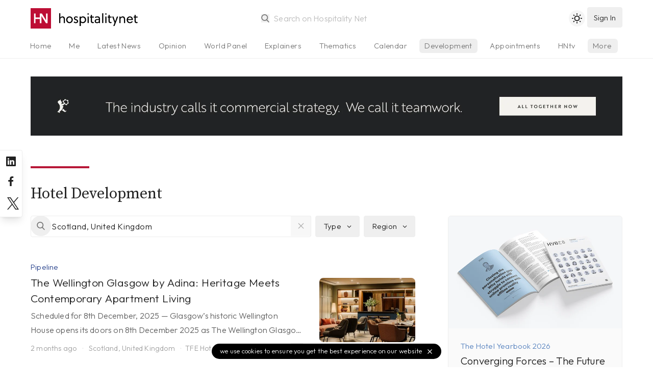

--- FILE ---
content_type: text/html; charset=utf-8
request_url: https://www.hospitalitynet.org/list/1-10/announcements.html?Scotland,%20United%20Kingdom
body_size: 10609
content:
<!DOCTYPE html>
<!--
Page generated (AWS) 30 January 2026, 16:40:38 CET
Took 0.69248 wallclock secs 
0.24 usr + 0.00 sys = 0.24 CPU
--><html lang="en-us">
<head>
<meta content="text/html; charset=UTF-8" http-equiv="content-type">
<meta name="viewport" content="width=device-width, initial-scale=1, shrink-to-fit=no">
<meta name="robots" content="follow">
<title>Hotel Development – Hospitality Net</title>
<meta name="last-modified" content="Fri, 30 Jan 2026 15:40:38 GMT">
<meta name="distribution" content="Global">
<meta name="description" content="Visit Hospitality Net for up-to-the-minute hotel industry news, opinion articles, panel discussions, breaking news, hotel openings, appointments, industry events and conferences and feature stories. Hospitality Net provides trusted world news as well as local and regional perspectives. Also hotelschools and universities, hotel brands, vendors and suppliers as well as indepth coverage of current hotel industry developments.">
<meta name="theme-color" content="#BD0E35">
<meta name="apple-mobile-web-app-title" content="Hospitality Net">
<link rel="icon" href="/favicon.svg">
<link rel="alternate icon" href="/favicon.ico">
<link rel="shortcut icon" href="/favicon.ico">
<link rel="mask-icon" href="/mask-icon.svg" color="#b81838">
<link rel="apple-touch-icon" href="/apple-touch-icon.png">
<link rel="mask-icon" href="/safari-pinned-tab.svg" color="#b81838">
<link rel="manifest" href="/manifest.json">
<link rel="publisher" href="Hospitality%20Net">
<link rel="alternate" type="application/rss+xml" title="Hospitality Net RSS Feed" href="https://www.hospitalitynet.org/news/global.xml">
<link rel="canonical" href="https://www.hospitalitynet.org/list/1-10/announcements.html">
<link rel="next" href="https://www.hospitalitynet.org/list/11-20/announcements.html">
<meta property="fb:app_id" content="445301035558412">
<meta property="og:locale" content="en_US">
<meta property="og:type" content="website">
<meta property="og:title" content="Hotel Development">
<meta property="og:description" content="Visit Hospitality Net for up-to-the-minute hotel industry news, opinion articles, panel discussions, breaking news, hotel openings, appointments, industry events and conferences and feature stories. Hospitality Net provides trusted world news as well as local and regional perspectives. Also hotelschools and universities, hotel brands, vendors and suppliers as well as indepth coverage of current hotel industry developments.">
<meta property="og:updated_time" content="1769787638">
<meta property="og:url" content="https://www.hospitalitynet.org/list/1-10/announcements.html">
<meta property="og:site_name" content="Hospitality Net">
<meta property="og:image" content="https://www.hospitalitynet.org/HN-icon.svg">
<meta name="twitter:card" content="summary">
<meta name="twitter:title" content="Hotel Development">
<meta name="twitter:description" content="Visit Hospitality Net for up-to-the-minute hotel industry news, opinion articles, panel discussions, breaking news, hotel openings, appointments, industry events and conferences and feature stories. Hospitality Net provides trusted world news as well as local and regional perspectives. Also hotelschools and universities, hotel brands, vendors and suppliers as well as indepth coverage of current hotel industry developments.">
<meta name="twitter:site" content="@hospitalitynet">
<meta name="twitter:image" content="https://www.hospitalitynet.org/HN-icon.svg">
<style>
  [v-cloak] {display: none;} .show-on-load {display: none}
  html {background-color: #fff;color: #000;}
  html.dark {background-color: #212121;color: #fff;}
  </style>
<link href="/css/hn.css?v=4.17" rel="stylesheet">
<script>
    const userPrefersDark = window.matchMedia && window.matchMedia('(prefers-color-scheme: dark)').matches;
    if (localStorage.theme === 'dark' || !("theme" in localStorage) && userPrefersDark) {
      document.querySelector('html').classList.add('dark')
    }
  </script><link rel="preconnect" href="https://fonts.googleapis.com">
<link rel="preconnect" href="https://fonts.gstatic.com" crossorigin="crossorigin">
<link href="https://fonts.googleapis.com/css2?family=Source+Serif+Pro:ital,wght@0,300;0,400;0,600;1,300;1,400;1,600&amp;family=Outfit:wght@300;500&amp;display=swap" rel="stylesheet">
</head>
<body>
<div v-lazy-container="{ selector: '.lazy' }" id="app">
<div id="site-header" class="site-header border-b">
<header><div class="logo"><a href="/"><img src="/HN-icon.svg" alt="Hospitality Net" title="" width="40" height="40" class="logo-icon"><img data-src="/HN-text.svg" alt="Hospitality Net" title="" width="154" height="40" class="logo-text inline h-full lazy"></a></div>
<search src="/advancedtypeahead?q=:keyword" placeholder="Search on Hospitality Net" type="search"></search><toggle-theme></toggle-theme><user-button xmlns:v-bind="https://vuejs.org/v2/api/#v-bind" xmlns:v-on="https://vuejs.org/v2/api/#v-on" v-bind:userprofile="userprofile" v-bind:showlogin="showlogin" v-on:showlogin="showlogin = $event;"></user-button><user-onboarding xmlns:v-bind="https://vuejs.org/v2/api/#v-bind" xmlns:v-on="https://vuejs.org/v2/api/#v-on" v-bind:userprofile="userprofile" v-bind:onboarding="onboarding" v-on:onboarding="onboarding = $event;"></user-onboarding></header><div class="tabs-gradient"><nav class="tabs"><ul>
<li><a href="/">Home</a></li>
<li><a href="/me">Me</a></li>
<li name="news"><a href="/list/1-10/all-latest-news.html">Latest News</a></li>
<li name="opinion"><a href="/list/1-10/opinion-articles.html">Opinion</a></li>
<li><a href="/list/1-10/viewpoints.html">World Panel</a></li>
<li name="explainer"><a href="/list/1-10/explainer-series.html">Explainers</a></li>
<li><a href="/thematics/">Thematics</a></li>
<li><a href="/list/events.html">Calendar</a></li>
<li class="current"><a href="/list/1-10/announcements.html">Development</a></li>
<li><a href="/list/1-10/appointments.html">Appointments</a></li>
<li><a href="/hottopic/">Hot Topics</a></li>
<li><a href="/video/hntv/">HNtv</a></li>
<li class="index"><a href="/list/hotelschools.html">Hotelschools</a></li>
<li class="index"><a href="/list/hotel-brands.html">Brands</a></li>
<li class="index"><a href="/list/industry-associations.html">Associations</a></li>
<li class="index"><a href="/list/consultants.html">Consultants</a></li>
<li class="index"><a href="/list/architects-designers.html">Architects</a></li>
<li class="index"><a href="/list/suppliers.html">Suppliers</a></li>
<li class="index"><a href="/marketplace/">Products</a></li>
<li class="index"><a href="/demand/">Demand Index</a></li>
<li><a href="/360/">Newsletter</a></li>
<li><a href="/mediakit/">Advertising</a></li>
<li><a href="/contact.html">Contact</a></li>
</ul></nav></div>
</div>
<div id="main">
<div class="dfp"><dfp-slot xmlns:v-bind="https://vuejs.org/v2/api/#v-bind" path="/108629825/HN-Fluid-Leaderboard" v-bind:size="['fluid']" id="div-gpt-ad-1602662447977-0" class="full hidden lg:block"></dfp-slot></div>
<article><header><div class="content">
<span class="inline-block h-1 bg-hn-red mt-4 mb-8" style="width: 15.29%"> </span><div class="flex">
<h1 class="flex-grow leading-tight text-3xl truncate"><span>Hotel Development</span></h1>
<button xmlns:v-on="https://vuejs.org/v2/api/#v-on" v-on:click.prevent="$refs.list.toggleFilters()" class="flex-none button showfilters"><svg xmlns="http://www.w3.org/2000/svg" class="fill-current w-4 h-4 mr-2" data-name="Layer 2" viewBox="0 0 30 30"><path fill="currentColor" d="M17 11H4A1 1 0 0 1 4 9H17A1 1 0 0 1 17 11zM26 11H22a1 1 0 0 1 0-2h4A1 1 0 0 1 26 11z"></path><path fill="currentColor" d="M19.5 13.5A3.5 3.5 0 1 1 23 10 3.5 3.5 0 0 1 19.5 13.5zm0-5A1.5 1.5 0 1 0 21 10 1.5 1.5 0 0 0 19.5 8.5zM26 21H13a1 1 0 0 1 0-2H26A1 1 0 0 1 26 21zM8 21H4a1 1 0 0 1 0-2H8A1 1 0 0 1 8 21z"></path><path fill="#currentColor" d="M10.5,23.5A3.5,3.5,0,1,1,14,20,3.5,3.5,0,0,1,10.5,23.5Zm0-5A1.5,1.5,0,1,0,12,20,1.5,1.5,0,0,0,10.5,18.5Z"></path></svg>
      Filter
    </button>
</div>
</div>
<div class="aside"></div></header><main class="main-content"><div class="content"><div style="min-height: 100vh;"><list xmlns:v-bind="https://vuejs.org/v2/api/#v-bind" v-bind:is-list="'true'" v-bind:start-from="10" v-bind:size="10" v-bind:period="3" v-bind:sort="'published'" v-bind:order="'desc'" v-bind:on-load="false" v-bind:includetext="false" v-bind:grid="false" v-bind:current-index="'&quot;announcement&quot;'" v-bind:current-region="''" v-bind:current-type="''" v-bind:current-focus="''" v-bind:current-panel="''" v-bind:current-indepth="''" v-bind:current-slug="'announcements'" v-bind:current-header="'Hotel Development'" v-bind:filter-type-button="true" v-bind:userprofile="userprofile" v-bind:admin="userprofile.administrator" ref="list" v-bind:placeholder="'Search hotel development...'"><article class="list-item"><div class="list-details">
<a href="/announcement/41014003/mauna-lani-auberge-collection.html"><img data-src="/picture/lg_153194400.jpg?t=20260130085115" alt="Mauna Lani, Auberge Collection Debuts Newly Renovated Oceanfront Suites This February" width="640" height="425" class="lazy photo"></a><div class="type"><a xmlns:v-on="https://vuejs.org/v2/api/#v-on" href="/list/1-10/renovation/announcements.html" rel="nofollow" v-on:click.prevent="$refs.list.filterType('renovation')">Renovation</a></div>
<h1 class="title"><a href="/announcement/41014003/mauna-lani-auberge-collection.html" class="gaa">Mauna Lani, Auberge Collection Debuts Newly Renovated Oceanfront Suites This February</a></h1>
<p><a href="/announcement/41014003/mauna-lani-auberge-collection.html">This February, Mauna Lani, Auberge Collection will unveil a refreshed stay experience with the debut of its newly renovated Oceanfront Suites, introducing an elevated open-air, residential-style retreat overlooking the Pacific Ocean.</a></p>
<div class="show-on-load"><popmenu class="float-right" content="41014003" v-bind:admin="userprofile.administrator"><div class="feature">
<div><a href="/announcement/41014003.html" aria-label="Mauna Lani, Auberge Collection"><img data-src="/picture/s_153045177.jpg?t=20250930132443" alt="Mauna Lani, Auberge Collection" class="lazy"></a></div>
<div>
<header><a href="/announcement/41014003.html">Mauna Lani, Auberge Collection</a></header><div>341 Rooms
            </div>
</div>
</div><div class="line"></div><a href="/organization/17016100/auberge-collection.html"><svg xmlns="http://www.w3.org/2000/svg" viewBox="0 0 24 24" width="32" height="32"><path d="M14,8h1a1,1,0,0,0,0-2H14a1,1,0,0,0,0,2Zm0,4h1a1,1,0,0,0,0-2H14a1,1,0,0,0,0,2ZM9,8h1a1,1,0,0,0,0-2H9A1,1,0,0,0,9,8Zm0,4h1a1,1,0,0,0,0-2H9a1,1,0,0,0,0,2Zm12,8H20V3a1,1,0,0,0-1-1H5A1,1,0,0,0,4,3V20H3a1,1,0,0,0,0,2H21a1,1,0,0,0,0-2Zm-8,0H11V16h2Zm5,0H15V15a1,1,0,0,0-1-1H10a1,1,0,0,0-1,1v5H6V4H18Z"></path></svg>Auberge Collection</a><div class="line"></div><a xmlns:v-on="https://vuejs.org/v2/api/#v-on" href="?Waimea,%20Hawaii,%20United%20States" class="with-title" v-on:click.prevent="$refs.list.addQuery('Waimea, Hawaii, United States')"><svg xmlns="http://www.w3.org/2000/svg" viewBox="0 0 24 24" width="32" height="32"><path d="M18,4.48a8.45,8.45,0,0,0-12,12l5.27,5.28a1,1,0,0,0,1.42,0L18,16.43A8.45,8.45,0,0,0,18,4.48ZM16.57,15,12,19.59,7.43,15a6.46,6.46,0,1,1,9.14,0ZM9,7.41a4.32,4.32,0,0,0,0,6.1,4.31,4.31,0,0,0,7.36-3,4.24,4.24,0,0,0-1.26-3.05A4.3,4.3,0,0,0,9,7.41Zm4.69,4.68a2.33,2.33,0,1,1,.67-1.63A2.33,2.33,0,0,1,13.64,12.09Z"></path></svg><div>More in this region</div>
<div>Waimea, Hawaii, United States</div></a><div class="line"></div><save-button v-bind:userprofile="userprofile" v-bind:id="41014003" v-bind:popmenu="true"></save-button></popmenu></div>
<div class="footer">
<img data-src="/picture/s_153045177.jpg?t=20250930132443" alt="Mauna Lani, Auberge Collection Debuts Newly Renovated Oceanfront Suites This February" width="24" height="24" class="lazy favicon"><timeago datetime="2026-01-30T16:38:23+0100">30 January 2026</timeago><span class="hidden sm:inline-block"><a xmlns:v-on="https://vuejs.org/v2/api/#v-on" href="?location:Waimea" rel="nofollow" v-on:click.prevent="$refs.list.addQuery('location:Waimea')">Waimea</a>, <a xmlns:v-on="https://vuejs.org/v2/api/#v-on" href="?location:Hawaii" rel="nofollow" v-on:click.prevent="$refs.list.addQuery('location:Hawaii')">Hawaii</a>, <a xmlns:v-on="https://vuejs.org/v2/api/#v-on" href="?location:United+States" rel="nofollow" v-on:click.prevent="$refs.list.addQuery('location:United States')">United States</a></span><span><a href="/organization/17016100/auberge-collection.html">Auberge Collection</a></span>
</div>
</div>
<div class="list-image"><a href="/announcement/41014003/mauna-lani-auberge-collection.html"><img data-src="/picture/sm_153194400.jpg?t=20260130085115" width="320" height="215" alt="Mauna Lani, Auberge Collection Debuts Newly Renovated Oceanfront Suites This February" class="lazy"></a></div></article><article class="list-item"><div class="list-details">
<a href="/announcement/41014007/doubletree-by-hilton-makkah-aziziyah.html"><img data-src="/picture/lg_153194420.jpg?t=20260130105247" alt="DoubleTree by Hilton Makkah Aziziyah Brings Brand’s Warm Welcome to Al Aziziyah District" width="640" height="425" class="lazy photo"></a><div class="type"><a xmlns:v-on="https://vuejs.org/v2/api/#v-on" href="/list/1-10/opening/announcements.html" rel="nofollow" v-on:click.prevent="$refs.list.filterType('opening')">Now Open</a></div>
<h1 class="title"><a href="/announcement/41014007/doubletree-by-hilton-makkah-aziziyah.html" class="gaa">DoubleTree by Hilton Makkah Aziziyah Brings Brand’s Warm Welcome to Al Aziziyah District</a></h1>
<p><a href="/announcement/41014007/doubletree-by-hilton-makkah-aziziyah.html">Hilton today announced the opening of DoubleTree by Hilton Makkah Aziziyah, expanding its presence in Makkah and bringing the brand’s signature warm hospitality to the Al Aziziyah district. The hotel is owned by Wirgan Hospitality.</a></p>
<div class="show-on-load"><popmenu class="float-right" content="41014007" v-bind:admin="userprofile.administrator"><div class="feature">
<div><a href="/announcement/41014007.html" aria-label="DoubleTree by Hilton Makkah Aziziyah"><img data-src="/picture/s_153000438.jpg?t=20200312085840" alt="DoubleTree by Hilton Makkah Aziziyah" class="lazy"></a></div>
<div>
<header><a href="/announcement/41014007.html">DoubleTree by Hilton Makkah Aziziyah</a></header><div>381 Rooms
            </div>
</div>
</div><div class="line"></div><a href="/organization/17000754/hilton.html"><svg xmlns="http://www.w3.org/2000/svg" viewBox="0 0 24 24" width="32" height="32"><path d="M14,8h1a1,1,0,0,0,0-2H14a1,1,0,0,0,0,2Zm0,4h1a1,1,0,0,0,0-2H14a1,1,0,0,0,0,2ZM9,8h1a1,1,0,0,0,0-2H9A1,1,0,0,0,9,8Zm0,4h1a1,1,0,0,0,0-2H9a1,1,0,0,0,0,2Zm12,8H20V3a1,1,0,0,0-1-1H5A1,1,0,0,0,4,3V20H3a1,1,0,0,0,0,2H21a1,1,0,0,0,0-2Zm-8,0H11V16h2Zm5,0H15V15a1,1,0,0,0-1-1H10a1,1,0,0,0-1,1v5H6V4H18Z"></path></svg>Hilton</a><div class="line"></div><a href="/brand/23000031/doubletree-by-hilton.html" class="with-title"><svg xmlns="http://www.w3.org/2000/svg" viewBox="0 0 24 24" width="32" height="32"><path d="M7,12.5a3,3,0,1,0-3-3A3,3,0,0,0,7,12.5Zm0-4a1,1,0,1,1-1,1A1,1,0,0,1,7,8.5Zm13-2H12a1,1,0,0,0-1,1v6H3v-8a1,1,0,0,0-2,0v13a1,1,0,0,0,2,0v-3H21v3a1,1,0,0,0,2,0v-9A3,3,0,0,0,20,6.5Zm1,7H13v-5h7a1,1,0,0,1,1,1Z"></path></svg><div>More from this brand</div>
<div>DoubleTree by Hilton</div></a><div class="line"></div><a xmlns:v-on="https://vuejs.org/v2/api/#v-on" href="?Makkah,%20Saudi%20Arabia" class="with-title" v-on:click.prevent="$refs.list.addQuery('Makkah, Saudi Arabia')"><svg xmlns="http://www.w3.org/2000/svg" viewBox="0 0 24 24" width="32" height="32"><path d="M18,4.48a8.45,8.45,0,0,0-12,12l5.27,5.28a1,1,0,0,0,1.42,0L18,16.43A8.45,8.45,0,0,0,18,4.48ZM16.57,15,12,19.59,7.43,15a6.46,6.46,0,1,1,9.14,0ZM9,7.41a4.32,4.32,0,0,0,0,6.1,4.31,4.31,0,0,0,7.36-3,4.24,4.24,0,0,0-1.26-3.05A4.3,4.3,0,0,0,9,7.41Zm4.69,4.68a2.33,2.33,0,1,1,.67-1.63A2.33,2.33,0,0,1,13.64,12.09Z"></path></svg><div>More in this region</div>
<div>Makkah, Saudi Arabia</div></a><div class="line"></div><save-button v-bind:userprofile="userprofile" v-bind:id="41014007" v-bind:popmenu="true"></save-button></popmenu></div>
<div class="footer">
<img data-src="/picture/s_153000438.jpg?t=20200312085840" alt="DoubleTree by Hilton Makkah Aziziyah Brings Brand’s Warm Welcome to Al Aziziyah District" width="24" height="24" class="lazy favicon"><timeago datetime="2026-01-30T11:53:52+0100">30 January 2026</timeago><span class="hidden sm:inline-block"><a xmlns:v-on="https://vuejs.org/v2/api/#v-on" href="?location:Makkah" rel="nofollow" v-on:click.prevent="$refs.list.addQuery('location:Makkah')">Makkah</a>, <a xmlns:v-on="https://vuejs.org/v2/api/#v-on" href="?location:Saudi+Arabia" rel="nofollow" v-on:click.prevent="$refs.list.addQuery('location:Saudi Arabia')">Saudi Arabia</a></span><span><a href="/organization/17000754/hilton.html">Hilton</a></span>
</div>
</div>
<div class="list-image"><a href="/announcement/41014007/doubletree-by-hilton-makkah-aziziyah.html"><img data-src="/picture/sm_153194420.jpg?t=20260130105247" width="320" height="215" alt="DoubleTree by Hilton Makkah Aziziyah Brings Brand’s Warm Welcome to Al Aziziyah District" class="lazy"></a></div></article><article class="list-item"><div class="list-details">
<a href="/announcement/41014006/wirgan-al-noor-tapestry-collection-by-hilton.html"><img data-src="/picture/lg_153194417.jpg?t=20260130105016" alt="Wirgan Al Noor, Tapestry Collection by Hilton Opens in Makkah as Brand’s Largest Hotel Worldwide" width="640" height="425" class="lazy photo"></a><div class="type"><a xmlns:v-on="https://vuejs.org/v2/api/#v-on" href="/list/1-10/opening/announcements.html" rel="nofollow" v-on:click.prevent="$refs.list.filterType('opening')">Now Open</a></div>
<h1 class="title"><a href="/announcement/41014006/wirgan-al-noor-tapestry-collection-by-hilton.html" class="gaa">Wirgan Al Noor, Tapestry Collection by Hilton Opens in Makkah as Brand’s Largest Hotel Worldwide</a></h1>
<p><a href="/announcement/41014006/wirgan-al-noor-tapestry-collection-by-hilton.html">Hilton today announced the opening of Wirgan Al Noor, Tapestry Collection by Hilton in Makkah, marking both the brand’s debut in the Holy City and the largest Tapestry Collection by Hilton hotel worldwide. The property is owned by Wirgan Hospitality</a></p>
<div class="show-on-load"><popmenu class="float-right" content="41014006" v-bind:admin="userprofile.administrator"><div class="feature">
<div><a href="/announcement/41014006.html" aria-label="Wirgan Al Noor, Tapestry Collection by Hilton"><img data-src="/picture/s_153073681.jpg?t=20170123134327" alt="Wirgan Al Noor, Tapestry Collection by Hilton" class="lazy"></a></div>
<div>
<header><a href="/announcement/41014006.html">Wirgan Al Noor, Tapestry Collection by Hilton</a></header><div>1386 Rooms
            </div>
</div>
</div><div class="line"></div><a href="/organization/17000754/hilton.html"><svg xmlns="http://www.w3.org/2000/svg" viewBox="0 0 24 24" width="32" height="32"><path d="M14,8h1a1,1,0,0,0,0-2H14a1,1,0,0,0,0,2Zm0,4h1a1,1,0,0,0,0-2H14a1,1,0,0,0,0,2ZM9,8h1a1,1,0,0,0,0-2H9A1,1,0,0,0,9,8Zm0,4h1a1,1,0,0,0,0-2H9a1,1,0,0,0,0,2Zm12,8H20V3a1,1,0,0,0-1-1H5A1,1,0,0,0,4,3V20H3a1,1,0,0,0,0,2H21a1,1,0,0,0,0-2Zm-8,0H11V16h2Zm5,0H15V15a1,1,0,0,0-1-1H10a1,1,0,0,0-1,1v5H6V4H18Z"></path></svg>Hilton</a><div class="line"></div><a href="/brand/23000682/tapestry-collection-by-hilton.html" class="with-title"><svg xmlns="http://www.w3.org/2000/svg" viewBox="0 0 24 24" width="32" height="32"><path d="M7,12.5a3,3,0,1,0-3-3A3,3,0,0,0,7,12.5Zm0-4a1,1,0,1,1-1,1A1,1,0,0,1,7,8.5Zm13-2H12a1,1,0,0,0-1,1v6H3v-8a1,1,0,0,0-2,0v13a1,1,0,0,0,2,0v-3H21v3a1,1,0,0,0,2,0v-9A3,3,0,0,0,20,6.5Zm1,7H13v-5h7a1,1,0,0,1,1,1Z"></path></svg><div>More from this brand</div>
<div>Tapestry Collection by Hilton</div></a><div class="line"></div><a xmlns:v-on="https://vuejs.org/v2/api/#v-on" href="?Makkah,%20Saudi%20Arabia" class="with-title" v-on:click.prevent="$refs.list.addQuery('Makkah, Saudi Arabia')"><svg xmlns="http://www.w3.org/2000/svg" viewBox="0 0 24 24" width="32" height="32"><path d="M18,4.48a8.45,8.45,0,0,0-12,12l5.27,5.28a1,1,0,0,0,1.42,0L18,16.43A8.45,8.45,0,0,0,18,4.48ZM16.57,15,12,19.59,7.43,15a6.46,6.46,0,1,1,9.14,0ZM9,7.41a4.32,4.32,0,0,0,0,6.1,4.31,4.31,0,0,0,7.36-3,4.24,4.24,0,0,0-1.26-3.05A4.3,4.3,0,0,0,9,7.41Zm4.69,4.68a2.33,2.33,0,1,1,.67-1.63A2.33,2.33,0,0,1,13.64,12.09Z"></path></svg><div>More in this region</div>
<div>Makkah, Saudi Arabia</div></a><div class="line"></div><save-button v-bind:userprofile="userprofile" v-bind:id="41014006" v-bind:popmenu="true"></save-button></popmenu></div>
<div class="footer">
<img data-src="/picture/s_153073681.jpg?t=20170123134327" alt="Wirgan Al Noor, Tapestry Collection by Hilton Opens in Makkah as Brand’s Largest Hotel Worldwide" width="24" height="24" class="lazy favicon"><timeago datetime="2026-01-30T11:51:29+0100">30 January 2026</timeago><span class="hidden sm:inline-block"><a xmlns:v-on="https://vuejs.org/v2/api/#v-on" href="?location:Makkah" rel="nofollow" v-on:click.prevent="$refs.list.addQuery('location:Makkah')">Makkah</a>, <a xmlns:v-on="https://vuejs.org/v2/api/#v-on" href="?location:Saudi+Arabia" rel="nofollow" v-on:click.prevent="$refs.list.addQuery('location:Saudi Arabia')">Saudi Arabia</a></span><span><a href="/organization/17000754/hilton.html">Hilton</a></span>
</div>
</div>
<div class="list-image"><a href="/announcement/41014006/wirgan-al-noor-tapestry-collection-by-hilton.html"><img data-src="/picture/sm_153194417.jpg?t=20260130105016" width="320" height="215" alt="Wirgan Al Noor, Tapestry Collection by Hilton Opens in Makkah as Brand’s Largest Hotel Worldwide" class="lazy"></a></div></article><article class="list-item"><div class="list-details">
<a href="/announcement/41014005/waldorf-astoria-residences-sarasota.html"><img data-src="/picture/lg_153194410.jpg?t=20260130103951" alt="Sales Commence at Waldorf Astoria Residences Sarasota" width="640" height="425" class="lazy photo"></a><div class="type"><a xmlns:v-on="https://vuejs.org/v2/api/#v-on" href="/list/1-10/pipeline/announcements.html" rel="nofollow" v-on:click.prevent="$refs.list.filterType('pipeline')">Pipeline</a></div>
<h1 class="title"><a href="/announcement/41014005/waldorf-astoria-residences-sarasota.html" class="gaa">Sales Commence at Waldorf Astoria Residences Sarasota</a></h1>
<p><a href="/announcement/41014005/waldorf-astoria-residences-sarasota.html">
                Scheduled for 2029 —
              Sales officially commence today at Waldorf Astoria Residences Sarasota, marking a defining moment for the city and the brand’s first residential address in the market. Rising 18 stories, the standalone residential-only tower brings together the endu...</a></p>
<div class="show-on-load"><popmenu class="float-right" content="41014005" v-bind:admin="userprofile.administrator"><div class="feature">
<div><a href="/announcement/41014005.html" aria-label="Waldorf Astoria Residences Sarasota"><img data-src="/picture/s_153013750.jpg?t=20090922104334" alt="Waldorf Astoria Residences Sarasota" class="lazy"></a></div>
<div>
<header><a href="/announcement/41014005.html">Waldorf Astoria Residences Sarasota</a></header><div>86 Rooms
            </div>
</div>
</div><div class="line"></div><a href="/organization/17000754/hilton.html"><svg xmlns="http://www.w3.org/2000/svg" viewBox="0 0 24 24" width="32" height="32"><path d="M14,8h1a1,1,0,0,0,0-2H14a1,1,0,0,0,0,2Zm0,4h1a1,1,0,0,0,0-2H14a1,1,0,0,0,0,2ZM9,8h1a1,1,0,0,0,0-2H9A1,1,0,0,0,9,8Zm0,4h1a1,1,0,0,0,0-2H9a1,1,0,0,0,0,2Zm12,8H20V3a1,1,0,0,0-1-1H5A1,1,0,0,0,4,3V20H3a1,1,0,0,0,0,2H21a1,1,0,0,0,0-2Zm-8,0H11V16h2Zm5,0H15V15a1,1,0,0,0-1-1H10a1,1,0,0,0-1,1v5H6V4H18Z"></path></svg>Hilton</a><div class="line"></div><a href="/brand/23000028/waldorf-astoria.html" class="with-title"><svg xmlns="http://www.w3.org/2000/svg" viewBox="0 0 24 24" width="32" height="32"><path d="M7,12.5a3,3,0,1,0-3-3A3,3,0,0,0,7,12.5Zm0-4a1,1,0,1,1-1,1A1,1,0,0,1,7,8.5Zm13-2H12a1,1,0,0,0-1,1v6H3v-8a1,1,0,0,0-2,0v13a1,1,0,0,0,2,0v-3H21v3a1,1,0,0,0,2,0v-9A3,3,0,0,0,20,6.5Zm1,7H13v-5h7a1,1,0,0,1,1,1Z"></path></svg><div>More from this brand</div>
<div>Waldorf Astoria</div></a><div class="line"></div><a xmlns:v-on="https://vuejs.org/v2/api/#v-on" href="?Sarasota,%20Florida,%20United%20States" class="with-title" v-on:click.prevent="$refs.list.addQuery('Sarasota, Florida, United States')"><svg xmlns="http://www.w3.org/2000/svg" viewBox="0 0 24 24" width="32" height="32"><path d="M18,4.48a8.45,8.45,0,0,0-12,12l5.27,5.28a1,1,0,0,0,1.42,0L18,16.43A8.45,8.45,0,0,0,18,4.48ZM16.57,15,12,19.59,7.43,15a6.46,6.46,0,1,1,9.14,0ZM9,7.41a4.32,4.32,0,0,0,0,6.1,4.31,4.31,0,0,0,7.36-3,4.24,4.24,0,0,0-1.26-3.05A4.3,4.3,0,0,0,9,7.41Zm4.69,4.68a2.33,2.33,0,1,1,.67-1.63A2.33,2.33,0,0,1,13.64,12.09Z"></path></svg><div>More in this region</div>
<div>Sarasota, Florida, United States</div></a><div class="line"></div><save-button v-bind:userprofile="userprofile" v-bind:id="41014005" v-bind:popmenu="true"></save-button></popmenu></div>
<div class="footer">
<img data-src="/picture/s_153013750.jpg?t=20090922104334" alt="Sales Commence at Waldorf Astoria Residences Sarasota" width="24" height="24" class="lazy favicon"><timeago datetime="2026-01-30T11:43:33+0100">30 January 2026</timeago><span class="hidden sm:inline-block"><a xmlns:v-on="https://vuejs.org/v2/api/#v-on" href="?location:Sarasota" rel="nofollow" v-on:click.prevent="$refs.list.addQuery('location:Sarasota')">Sarasota</a>, <a xmlns:v-on="https://vuejs.org/v2/api/#v-on" href="?location:Florida" rel="nofollow" v-on:click.prevent="$refs.list.addQuery('location:Florida')">Florida</a>, <a xmlns:v-on="https://vuejs.org/v2/api/#v-on" href="?location:United+States" rel="nofollow" v-on:click.prevent="$refs.list.addQuery('location:United States')">United States</a></span><span><a href="/organization/17000754/hilton.html">Hilton</a></span>
</div>
</div>
<div class="list-image"><a href="/announcement/41014005/waldorf-astoria-residences-sarasota.html"><img data-src="/picture/sm_153194410.jpg?t=20260130103951" width="320" height="215" alt="Sales Commence at Waldorf Astoria Residences Sarasota" class="lazy"></a></div></article><text-ad></text-ad><article class="list-item"><div class="list-details">
<a href="/announcement/41014004/nammos-resort-amaala.html"><img data-src="/picture/lg_153194407.jpg?t=20260130095640" alt="Nammos to Open First-Ever Resort in the Middle East in Spring 2026" width="640" height="425" class="lazy photo"></a><div class="type"><a xmlns:v-on="https://vuejs.org/v2/api/#v-on" href="/list/1-10/pipeline/announcements.html" rel="nofollow" v-on:click.prevent="$refs.list.filterType('pipeline')">Pipeline</a></div>
<h1 class="title"><a href="/announcement/41014004/nammos-resort-amaala.html" class="gaa">Nammos to Open First-Ever Resort in the Middle East in Spring 2026</a></h1>
<p><a href="/announcement/41014004/nammos-resort-amaala.html">
                Scheduled for Spring 2026 —
              While much of the region’s ultra-luxury hospitality has leaned into quiet sanctuaries, Nammos, the global cultural landmark of Mediterranean glamour is set to disrupt the status quo. Opening its first-ever resort this spring at AMAALA’s Triple Bay, ...</a></p>
<div class="show-on-load"><popmenu class="float-right" content="41014004" v-bind:admin="userprofile.administrator"><div class="feature">
<div><a href="/announcement/41014004.html" aria-label="Nammos Resort AMAALA"><img data-src="/picture/s_153154154.jpg?t=20230327144116" alt="Nammos Resort AMAALA" class="lazy"></a></div>
<div>
<header><a href="/announcement/41014004.html">Nammos Resort AMAALA</a></header><div>110 Rooms
            </div>
</div>
</div><div class="line"></div><a href="/organization/17023793/nammos-hotels.html"><svg xmlns="http://www.w3.org/2000/svg" viewBox="0 0 24 24" width="32" height="32"><path d="M14,8h1a1,1,0,0,0,0-2H14a1,1,0,0,0,0,2Zm0,4h1a1,1,0,0,0,0-2H14a1,1,0,0,0,0,2ZM9,8h1a1,1,0,0,0,0-2H9A1,1,0,0,0,9,8Zm0,4h1a1,1,0,0,0,0-2H9a1,1,0,0,0,0,2Zm12,8H20V3a1,1,0,0,0-1-1H5A1,1,0,0,0,4,3V20H3a1,1,0,0,0,0,2H21a1,1,0,0,0,0-2Zm-8,0H11V16h2Zm5,0H15V15a1,1,0,0,0-1-1H10a1,1,0,0,0-1,1v5H6V4H18Z"></path></svg>Nammos Hotels</a><div class="line"></div><a xmlns:v-on="https://vuejs.org/v2/api/#v-on" href="?AMAALA,%20Saudi%20Arabia" class="with-title" v-on:click.prevent="$refs.list.addQuery('AMAALA, Saudi Arabia')"><svg xmlns="http://www.w3.org/2000/svg" viewBox="0 0 24 24" width="32" height="32"><path d="M18,4.48a8.45,8.45,0,0,0-12,12l5.27,5.28a1,1,0,0,0,1.42,0L18,16.43A8.45,8.45,0,0,0,18,4.48ZM16.57,15,12,19.59,7.43,15a6.46,6.46,0,1,1,9.14,0ZM9,7.41a4.32,4.32,0,0,0,0,6.1,4.31,4.31,0,0,0,7.36-3,4.24,4.24,0,0,0-1.26-3.05A4.3,4.3,0,0,0,9,7.41Zm4.69,4.68a2.33,2.33,0,1,1,.67-1.63A2.33,2.33,0,0,1,13.64,12.09Z"></path></svg><div>More in this region</div>
<div>AMAALA, Saudi Arabia</div></a><div class="line"></div><save-button v-bind:userprofile="userprofile" v-bind:id="41014004" v-bind:popmenu="true"></save-button></popmenu></div>
<div class="footer">
<img data-src="/picture/s_153154154.jpg?t=20230327144116" alt="Nammos to Open First-Ever Resort in the Middle East in Spring 2026" width="24" height="24" class="lazy favicon"><timeago datetime="2026-01-30T10:58:45+0100">30 January 2026</timeago><span class="hidden sm:inline-block"><a xmlns:v-on="https://vuejs.org/v2/api/#v-on" href="?location:AMAALA" rel="nofollow" v-on:click.prevent="$refs.list.addQuery('location:AMAALA')">AMAALA</a>, <a xmlns:v-on="https://vuejs.org/v2/api/#v-on" href="?location:Saudi+Arabia" rel="nofollow" v-on:click.prevent="$refs.list.addQuery('location:Saudi Arabia')">Saudi Arabia</a></span><span><a href="/organization/17023793/nammos-hotels.html">Nammos Hotels</a></span>
</div>
</div>
<div class="list-image"><a href="/announcement/41014004/nammos-resort-amaala.html"><img data-src="/picture/sm_153194407.jpg?t=20260130095640" width="320" height="215" alt="Nammos to Open First-Ever Resort in the Middle East in Spring 2026" class="lazy"></a></div></article><article class="list-item"><div class="list-details">
<a href="/announcement/41014002/taj-gangtey-resort-spa.html"><img data-src="/picture/lg_153194379.jpg?t=20260129121646" alt="IHCL &amp; CG Hospitality Global Strengthens Presence in Bhutan, Unveils Taj Gangtey Resort &amp; Spa" width="640" height="425" class="lazy photo"></a><div class="type"><a xmlns:v-on="https://vuejs.org/v2/api/#v-on" href="/list/1-10/opening/announcements.html" rel="nofollow" v-on:click.prevent="$refs.list.filterType('opening')">Now Open</a></div>
<h1 class="title"><a href="/announcement/41014002/taj-gangtey-resort-spa.html" class="gaa">IHCL &amp; CG Hospitality Global Strengthens Presence in Bhutan, Unveils Taj Gangtey Resort &amp; Spa</a></h1>
<p><a href="/announcement/41014002/taj-gangtey-resort-spa.html">Indian Hotels Company Limited (IHCL), India’s largest hospitality company, announced the opening of Taj Gangtey Resort &amp; Spa in Phobjikha, Bhutan.</a></p>
<div class="show-on-load"><popmenu class="float-right" content="41014002" v-bind:admin="userprofile.administrator"><div class="feature">
<div><a href="/announcement/41014002.html" aria-label="Taj Gangtey Resort &amp; Spa"><img data-src="/picture/s_153005680.jpg?t=20040827090853" alt="Taj Gangtey Resort &amp; Spa" class="lazy"></a></div>
<div>
<header><a href="/announcement/41014002.html">Taj Gangtey Resort &amp; Spa</a></header><div>35 Rooms
            </div>
</div>
</div><div class="line"></div><a href="/organization/17005915/ihcl.html"><svg xmlns="http://www.w3.org/2000/svg" viewBox="0 0 24 24" width="32" height="32"><path d="M14,8h1a1,1,0,0,0,0-2H14a1,1,0,0,0,0,2Zm0,4h1a1,1,0,0,0,0-2H14a1,1,0,0,0,0,2ZM9,8h1a1,1,0,0,0,0-2H9A1,1,0,0,0,9,8Zm0,4h1a1,1,0,0,0,0-2H9a1,1,0,0,0,0,2Zm12,8H20V3a1,1,0,0,0-1-1H5A1,1,0,0,0,4,3V20H3a1,1,0,0,0,0,2H21a1,1,0,0,0,0-2Zm-8,0H11V16h2Zm5,0H15V15a1,1,0,0,0-1-1H10a1,1,0,0,0-1,1v5H6V4H18Z"></path></svg>IHCL</a><div class="line"></div><a href="/brand/23000172/taj.html" class="with-title"><svg xmlns="http://www.w3.org/2000/svg" viewBox="0 0 24 24" width="32" height="32"><path d="M7,12.5a3,3,0,1,0-3-3A3,3,0,0,0,7,12.5Zm0-4a1,1,0,1,1-1,1A1,1,0,0,1,7,8.5Zm13-2H12a1,1,0,0,0-1,1v6H3v-8a1,1,0,0,0-2,0v13a1,1,0,0,0,2,0v-3H21v3a1,1,0,0,0,2,0v-9A3,3,0,0,0,20,6.5Zm1,7H13v-5h7a1,1,0,0,1,1,1Z"></path></svg><div>More from this brand</div>
<div>Taj</div></a><div class="line"></div><a xmlns:v-on="https://vuejs.org/v2/api/#v-on" href="?Wangdue%20Phodrang,%20Bhutan" class="with-title" v-on:click.prevent="$refs.list.addQuery('Wangdue Phodrang, Bhutan')"><svg xmlns="http://www.w3.org/2000/svg" viewBox="0 0 24 24" width="32" height="32"><path d="M18,4.48a8.45,8.45,0,0,0-12,12l5.27,5.28a1,1,0,0,0,1.42,0L18,16.43A8.45,8.45,0,0,0,18,4.48ZM16.57,15,12,19.59,7.43,15a6.46,6.46,0,1,1,9.14,0ZM9,7.41a4.32,4.32,0,0,0,0,6.1,4.31,4.31,0,0,0,7.36-3,4.24,4.24,0,0,0-1.26-3.05A4.3,4.3,0,0,0,9,7.41Zm4.69,4.68a2.33,2.33,0,1,1,.67-1.63A2.33,2.33,0,0,1,13.64,12.09Z"></path></svg><div>More in this region</div>
<div>Wangdue Phodrang, Bhutan</div></a><div class="line"></div><save-button v-bind:userprofile="userprofile" v-bind:id="41014002" v-bind:popmenu="true"></save-button></popmenu></div>
<div class="footer">
<img data-src="/picture/s_153005680.jpg?t=20040827090853" alt="IHCL &amp; CG Hospitality Global Strengthens Presence in Bhutan, Unveils Taj Gangtey Resort &amp; Spa" width="24" height="24" class="lazy favicon"><timeago datetime="2026-01-29T13:18:27+0100">29 January 2026</timeago><span class="hidden sm:inline-block"><a xmlns:v-on="https://vuejs.org/v2/api/#v-on" href="?location:Wangdue+Phodrang" rel="nofollow" v-on:click.prevent="$refs.list.addQuery('location:Wangdue Phodrang')">Wangdue Phodrang</a>, <a xmlns:v-on="https://vuejs.org/v2/api/#v-on" href="?location:Bhutan" rel="nofollow" v-on:click.prevent="$refs.list.addQuery('location:Bhutan')">Bhutan</a></span><span><a href="/organization/17005915/ihcl.html">IHCL</a></span>
</div>
</div>
<div class="list-image"><a href="/announcement/41014002/taj-gangtey-resort-spa.html"><img data-src="/picture/sm_153194379.jpg?t=20260129121646" width="320" height="215" alt="IHCL &amp; CG Hospitality Global Strengthens Presence in Bhutan, Unveils Taj Gangtey Resort &amp; Spa" class="lazy"></a></div></article><article class="list-item"><div class="list-details">
<a href="/announcement/41014001/radisson-resort-residences-tenerife.html"><img data-src="/picture/lg_153194374.jpg?t=20260129121057" alt="Radisson Hotel Group Unveils Radisson Resort &amp; Residences Tenerife, a Serene Island Retreat with Panoramic Views" width="640" height="425" class="lazy photo"></a><div class="type"><a xmlns:v-on="https://vuejs.org/v2/api/#v-on" href="/list/1-10/opening/announcements.html" rel="nofollow" v-on:click.prevent="$refs.list.filterType('opening')">Now Open</a></div>
<h1 class="title"><a href="/announcement/41014001/radisson-resort-residences-tenerife.html" class="gaa">Radisson Hotel Group Unveils Radisson Resort &amp; Residences Tenerife, a Serene Island Retreat with Panoramic Views</a></h1>
<p><a href="/announcement/41014001/radisson-resort-residences-tenerife.html">Radisson Hotel Group proudly announces the opening of Radisson Resort &amp; Residences Tenerife, a tranquil new destination set on the island’s northern coast, marking the brand’s latest resort expansion in Spain. Located in Puerto de la Cruz, the resor...</a></p>
<div class="show-on-load"><popmenu class="float-right" content="41014001" v-bind:admin="userprofile.administrator"><div class="feature">
<div><a href="/announcement/41014001.html" aria-label="Radisson Resort &amp; Residences Tenerife"><img data-src="/picture/s_153000468.jpg?t=20250107153702" alt="Radisson Resort &amp; Residences Tenerife" class="lazy"></a></div>
<div>
<header><a href="/announcement/41014001.html">Radisson Resort &amp; Residences Tenerife</a></header><div>241 Rooms
            </div>
</div>
</div><div class="line"></div><a href="/organization/17003952/radisson-hotel-group.html"><svg xmlns="http://www.w3.org/2000/svg" viewBox="0 0 24 24" width="32" height="32"><path d="M14,8h1a1,1,0,0,0,0-2H14a1,1,0,0,0,0,2Zm0,4h1a1,1,0,0,0,0-2H14a1,1,0,0,0,0,2ZM9,8h1a1,1,0,0,0,0-2H9A1,1,0,0,0,9,8Zm0,4h1a1,1,0,0,0,0-2H9a1,1,0,0,0,0,2Zm12,8H20V3a1,1,0,0,0-1-1H5A1,1,0,0,0,4,3V20H3a1,1,0,0,0,0,2H21a1,1,0,0,0,0-2Zm-8,0H11V16h2Zm5,0H15V15a1,1,0,0,0-1-1H10a1,1,0,0,0-1,1v5H6V4H18Z"></path></svg>Radisson Hotel Group</a><div class="line"></div><a href="/brand/23000065/radisson.html" class="with-title"><svg xmlns="http://www.w3.org/2000/svg" viewBox="0 0 24 24" width="32" height="32"><path d="M7,12.5a3,3,0,1,0-3-3A3,3,0,0,0,7,12.5Zm0-4a1,1,0,1,1-1,1A1,1,0,0,1,7,8.5Zm13-2H12a1,1,0,0,0-1,1v6H3v-8a1,1,0,0,0-2,0v13a1,1,0,0,0,2,0v-3H21v3a1,1,0,0,0,2,0v-9A3,3,0,0,0,20,6.5Zm1,7H13v-5h7a1,1,0,0,1,1,1Z"></path></svg><div>More from this brand</div>
<div>Radisson</div></a><div class="line"></div><a xmlns:v-on="https://vuejs.org/v2/api/#v-on" href="?Santa%20Cruz%20de%20Tenerife,%20Spain" class="with-title" v-on:click.prevent="$refs.list.addQuery('Santa Cruz de Tenerife, Spain')"><svg xmlns="http://www.w3.org/2000/svg" viewBox="0 0 24 24" width="32" height="32"><path d="M18,4.48a8.45,8.45,0,0,0-12,12l5.27,5.28a1,1,0,0,0,1.42,0L18,16.43A8.45,8.45,0,0,0,18,4.48ZM16.57,15,12,19.59,7.43,15a6.46,6.46,0,1,1,9.14,0ZM9,7.41a4.32,4.32,0,0,0,0,6.1,4.31,4.31,0,0,0,7.36-3,4.24,4.24,0,0,0-1.26-3.05A4.3,4.3,0,0,0,9,7.41Zm4.69,4.68a2.33,2.33,0,1,1,.67-1.63A2.33,2.33,0,0,1,13.64,12.09Z"></path></svg><div>More in this region</div>
<div>Santa Cruz de Tenerife, Spain</div></a><div class="line"></div><save-button v-bind:userprofile="userprofile" v-bind:id="41014001" v-bind:popmenu="true"></save-button></popmenu></div>
<div class="footer">
<img data-src="/picture/s_153000468.jpg?t=20250107153702" alt="Radisson Hotel Group Unveils Radisson Resort &amp; Residences Tenerife, a Serene Island Retreat with Panoramic Views" width="24" height="24" class="lazy favicon"><timeago datetime="2026-01-29T13:12:30+0100">29 January 2026</timeago><span class="hidden sm:inline-block"><a xmlns:v-on="https://vuejs.org/v2/api/#v-on" href="?location:Santa+Cruz+de+Tenerife" rel="nofollow" v-on:click.prevent="$refs.list.addQuery('location:Santa Cruz de Tenerife')">Santa Cruz de Tenerife</a>, <a xmlns:v-on="https://vuejs.org/v2/api/#v-on" href="?location:Spain" rel="nofollow" v-on:click.prevent="$refs.list.addQuery('location:Spain')">Spain</a></span><span><a href="/organization/17003952/radisson-hotel-group.html">Radisson Hotel Group</a></span>
</div>
</div>
<div class="list-image"><a href="/announcement/41014001/radisson-resort-residences-tenerife.html"><img data-src="/picture/sm_153194374.jpg?t=20260129121057" width="320" height="215" alt="Radisson Hotel Group Unveils Radisson Resort &amp; Residences Tenerife, a Serene Island Retreat with Panoramic Views" class="lazy"></a></div></article><article class="list-item"><div class="list-details">
<a href="/announcement/41014000/danieli-a-four-seasons-hotel-venice.html"><img data-src="/picture/lg_153194368.jpg?t=20260129113708" alt="Now Accepting Reservations: Danieli, A Four Seasons Hotel, Venice, Ushers in a New Chapter of Timeless Grandeur" width="640" height="425" class="lazy photo"></a><div class="type"><a xmlns:v-on="https://vuejs.org/v2/api/#v-on" href="/list/1-10/pipeline/announcements.html" rel="nofollow" v-on:click.prevent="$refs.list.filterType('pipeline')">Pipeline</a></div>
<h1 class="title"><a href="/announcement/41014000/danieli-a-four-seasons-hotel-venice.html" class="gaa">Now Accepting Reservations: Danieli, A Four Seasons Hotel, Venice, Ushers in a New Chapter of Timeless Grandeur</a></h1>
<p><a href="/announcement/41014000/danieli-a-four-seasons-hotel-venice.html">
                Scheduled for August 26th, 2026 —
              A city defined by centuries of connection and cultural exchange, Venice continues to captivate new generations with its timeless beauty and evolving character. With its unveiling just months away and reservations now open, there is a new way to expe...</a></p>
<div class="show-on-load"><popmenu class="float-right" content="41014000" v-bind:admin="userprofile.administrator"><div class="feature">
<div><a href="/announcement/41014000.html" aria-label="Danieli, A Four Seasons Hotel, Venice"><img data-src="/picture/s_153000448.jpg?t=20190920071527" alt="Danieli, A Four Seasons Hotel, Venice" class="lazy"></a></div>
<div>
<header><a href="/announcement/41014000.html">Danieli, A Four Seasons Hotel, Venice</a></header><div>120 Rooms
            </div>
</div>
</div><div class="line"></div><a href="/organization/17001621/four-seasons.html"><svg xmlns="http://www.w3.org/2000/svg" viewBox="0 0 24 24" width="32" height="32"><path d="M14,8h1a1,1,0,0,0,0-2H14a1,1,0,0,0,0,2Zm0,4h1a1,1,0,0,0,0-2H14a1,1,0,0,0,0,2ZM9,8h1a1,1,0,0,0,0-2H9A1,1,0,0,0,9,8Zm0,4h1a1,1,0,0,0,0-2H9a1,1,0,0,0,0,2Zm12,8H20V3a1,1,0,0,0-1-1H5A1,1,0,0,0,4,3V20H3a1,1,0,0,0,0,2H21a1,1,0,0,0,0-2Zm-8,0H11V16h2Zm5,0H15V15a1,1,0,0,0-1-1H10a1,1,0,0,0-1,1v5H6V4H18Z"></path></svg>Four Seasons</a><div class="line"></div><a href="/brand/23000136/four-seasons.html" class="with-title"><svg xmlns="http://www.w3.org/2000/svg" viewBox="0 0 24 24" width="32" height="32"><path d="M7,12.5a3,3,0,1,0-3-3A3,3,0,0,0,7,12.5Zm0-4a1,1,0,1,1-1,1A1,1,0,0,1,7,8.5Zm13-2H12a1,1,0,0,0-1,1v6H3v-8a1,1,0,0,0-2,0v13a1,1,0,0,0,2,0v-3H21v3a1,1,0,0,0,2,0v-9A3,3,0,0,0,20,6.5Zm1,7H13v-5h7a1,1,0,0,1,1,1Z"></path></svg><div>More from this brand</div>
<div>Four Seasons</div></a><div class="line"></div><a xmlns:v-on="https://vuejs.org/v2/api/#v-on" href="?Venezia,%20Italy" class="with-title" v-on:click.prevent="$refs.list.addQuery('Venezia, Italy')"><svg xmlns="http://www.w3.org/2000/svg" viewBox="0 0 24 24" width="32" height="32"><path d="M18,4.48a8.45,8.45,0,0,0-12,12l5.27,5.28a1,1,0,0,0,1.42,0L18,16.43A8.45,8.45,0,0,0,18,4.48ZM16.57,15,12,19.59,7.43,15a6.46,6.46,0,1,1,9.14,0ZM9,7.41a4.32,4.32,0,0,0,0,6.1,4.31,4.31,0,0,0,7.36-3,4.24,4.24,0,0,0-1.26-3.05A4.3,4.3,0,0,0,9,7.41Zm4.69,4.68a2.33,2.33,0,1,1,.67-1.63A2.33,2.33,0,0,1,13.64,12.09Z"></path></svg><div>More in this region</div>
<div>Venezia, Italy</div></a><div class="line"></div><save-button v-bind:userprofile="userprofile" v-bind:id="41014000" v-bind:popmenu="true"></save-button></popmenu></div>
<div class="footer">
<img data-src="/picture/s_153000448.jpg?t=20190920071527" alt="Now Accepting Reservations: Danieli, A Four Seasons Hotel, Venice, Ushers in a New Chapter of Timeless Grandeur" width="24" height="24" class="lazy favicon"><timeago datetime="2026-01-29T12:37:40+0100">29 January 2026</timeago><span class="hidden sm:inline-block"><a xmlns:v-on="https://vuejs.org/v2/api/#v-on" href="?location:Venezia" rel="nofollow" v-on:click.prevent="$refs.list.addQuery('location:Venezia')">Venezia</a>, <a xmlns:v-on="https://vuejs.org/v2/api/#v-on" href="?location:Italy" rel="nofollow" v-on:click.prevent="$refs.list.addQuery('location:Italy')">Italy</a></span><span><a href="/organization/17001621/four-seasons.html">Four Seasons</a></span>
</div>
</div>
<div class="list-image"><a href="/announcement/41014000/danieli-a-four-seasons-hotel-venice.html"><img data-src="/picture/sm_153194368.jpg?t=20260129113708" width="320" height="215" alt="Now Accepting Reservations: Danieli, A Four Seasons Hotel, Venice, Ushers in a New Chapter of Timeless Grandeur" class="lazy"></a></div></article><article class="list-item"><div class="list-details">
<a href="/announcement/41013999/divi-aruba-phoenix-beach-resort.html"><img data-src="/picture/lg_153194367.jpg?t=20260129112503" alt="The Phoenix Rises Anew: Complete Refresh of Divi Aruba Phoenix Beach Resort" width="640" height="425" class="lazy photo"></a><div class="type"><a xmlns:v-on="https://vuejs.org/v2/api/#v-on" href="/list/1-10/renovation/announcements.html" rel="nofollow" v-on:click.prevent="$refs.list.filterType('renovation')">Renovation</a></div>
<h1 class="title"><a href="/announcement/41013999/divi-aruba-phoenix-beach-resort.html" class="gaa">The Phoenix Rises Anew: Complete Refresh of Divi Aruba Phoenix Beach Resort</a></h1>
<p><a href="/announcement/41013999/divi-aruba-phoenix-beach-resort.html">If you’ve caught a glimpse of the Phoenix shining brighter than ever over Aruba’s stunning Palm Beach, you’re witnessing the transformation of one of the island’s most iconic resorts. The famed Divi Aruba Phoenix Beach Resort, a landmark on Palm Bea...</a></p>
<div class="show-on-load"><popmenu class="float-right" content="41013999" v-bind:admin="userprofile.administrator"><div class="feature">
<div><a href="/announcement/41013999.html" aria-label="Divi Aruba Phoenix Beach Resort"><img data-src="/picture/s_153052092.jpg?t=20140709142929" alt="Divi Aruba Phoenix Beach Resort" class="lazy"></a></div>
<div>
<header><a href="/announcement/41013999.html">Divi Aruba Phoenix Beach Resort</a></header><div>240 Rooms
            </div>
</div>
</div><div class="line"></div><a href="/organization/17016969/divi-resorts.html"><svg xmlns="http://www.w3.org/2000/svg" viewBox="0 0 24 24" width="32" height="32"><path d="M14,8h1a1,1,0,0,0,0-2H14a1,1,0,0,0,0,2Zm0,4h1a1,1,0,0,0,0-2H14a1,1,0,0,0,0,2ZM9,8h1a1,1,0,0,0,0-2H9A1,1,0,0,0,9,8Zm0,4h1a1,1,0,0,0,0-2H9a1,1,0,0,0,0,2Zm12,8H20V3a1,1,0,0,0-1-1H5A1,1,0,0,0,4,3V20H3a1,1,0,0,0,0,2H21a1,1,0,0,0,0-2Zm-8,0H11V16h2Zm5,0H15V15a1,1,0,0,0-1-1H10a1,1,0,0,0-1,1v5H6V4H18Z"></path></svg>Divi Resorts</a><div class="line"></div><a href="/brand/23000472/divi-resorts.html" class="with-title"><svg xmlns="http://www.w3.org/2000/svg" viewBox="0 0 24 24" width="32" height="32"><path d="M7,12.5a3,3,0,1,0-3-3A3,3,0,0,0,7,12.5Zm0-4a1,1,0,1,1-1,1A1,1,0,0,1,7,8.5Zm13-2H12a1,1,0,0,0-1,1v6H3v-8a1,1,0,0,0-2,0v13a1,1,0,0,0,2,0v-3H21v3a1,1,0,0,0,2,0v-9A3,3,0,0,0,20,6.5Zm1,7H13v-5h7a1,1,0,0,1,1,1Z"></path></svg><div>More from this brand</div>
<div>Divi Resorts</div></a><div class="line"></div><a xmlns:v-on="https://vuejs.org/v2/api/#v-on" href="?Noord,%20Aruba" class="with-title" v-on:click.prevent="$refs.list.addQuery('Noord, Aruba')"><svg xmlns="http://www.w3.org/2000/svg" viewBox="0 0 24 24" width="32" height="32"><path d="M18,4.48a8.45,8.45,0,0,0-12,12l5.27,5.28a1,1,0,0,0,1.42,0L18,16.43A8.45,8.45,0,0,0,18,4.48ZM16.57,15,12,19.59,7.43,15a6.46,6.46,0,1,1,9.14,0ZM9,7.41a4.32,4.32,0,0,0,0,6.1,4.31,4.31,0,0,0,7.36-3,4.24,4.24,0,0,0-1.26-3.05A4.3,4.3,0,0,0,9,7.41Zm4.69,4.68a2.33,2.33,0,1,1,.67-1.63A2.33,2.33,0,0,1,13.64,12.09Z"></path></svg><div>More in this region</div>
<div>Noord, Aruba</div></a><div class="line"></div><save-button v-bind:userprofile="userprofile" v-bind:id="41013999" v-bind:popmenu="true"></save-button></popmenu></div>
<div class="footer">
<img data-src="/picture/s_153052092.jpg?t=20140709142929" alt="The Phoenix Rises Anew: Complete Refresh of Divi Aruba Phoenix Beach Resort" width="24" height="24" class="lazy favicon"><timeago datetime="2026-01-29T12:25:52+0100">29 January 2026</timeago><span class="hidden sm:inline-block"><a xmlns:v-on="https://vuejs.org/v2/api/#v-on" href="?location:Noord" rel="nofollow" v-on:click.prevent="$refs.list.addQuery('location:Noord')">Noord</a>, <a xmlns:v-on="https://vuejs.org/v2/api/#v-on" href="?location:Aruba" rel="nofollow" v-on:click.prevent="$refs.list.addQuery('location:Aruba')">Aruba</a></span><span><a href="/organization/17016969/divi-resorts.html">Divi Resorts</a></span>
</div>
</div>
<div class="list-image"><a href="/announcement/41013999/divi-aruba-phoenix-beach-resort.html"><img data-src="/picture/sm_153194367.jpg?t=20260129112503" width="320" height="215" alt="The Phoenix Rises Anew: Complete Refresh of Divi Aruba Phoenix Beach Resort" class="lazy"></a></div></article><article class="list-item"><div class="list-details">
<a href="/announcement/41013998/best-western-premier---royal-golf-view-kigali.html"><img data-src="/picture/lg_153194363.jpg?t=20260129105320" alt="Aleph Hospitality Signs Third hotel in Rwanda" width="640" height="425" class="lazy photo"></a><div class="type"><a xmlns:v-on="https://vuejs.org/v2/api/#v-on" href="/list/1-10/pipeline/announcements.html" rel="nofollow" v-on:click.prevent="$refs.list.filterType('pipeline')">Pipeline</a></div>
<h1 class="title"><a href="/announcement/41013998/best-western-premier---royal-golf-view-kigali.html" class="gaa">Aleph Hospitality Signs Third hotel in Rwanda</a></h1>
<p><a href="/announcement/41013998/best-western-premier---royal-golf-view-kigali.html">
                Scheduled for July 2027 —
              Aleph Hospitality, the largest independent hotel management company in the Middle East and Africa, has signed a hotel management agreement with DND Developers for the Best Western Premier - Royal Golf View, Kigali in Rwanda.</a></p>
<div class="show-on-load"><popmenu class="float-right" content="41013998" v-bind:admin="userprofile.administrator"><div class="feature">
<div><a href="/announcement/41013998.html" aria-label="Best Western Premier - Royal Golf View, Kigali"><img data-src="/picture/s_153053722.jpg?t=20160115083525" alt="Best Western Premier - Royal Golf View, Kigali" class="lazy"></a></div>
<div>
<header><a href="/announcement/41013998.html">Best Western Premier - Royal Golf View, Kigali</a></header><div>60 Rooms
            </div>
</div>
</div><div class="line"></div><a href="/organization/17000774/bwh-hotels.html"><svg xmlns="http://www.w3.org/2000/svg" viewBox="0 0 24 24" width="32" height="32"><path d="M14,8h1a1,1,0,0,0,0-2H14a1,1,0,0,0,0,2Zm0,4h1a1,1,0,0,0,0-2H14a1,1,0,0,0,0,2ZM9,8h1a1,1,0,0,0,0-2H9A1,1,0,0,0,9,8Zm0,4h1a1,1,0,0,0,0-2H9a1,1,0,0,0,0,2Zm12,8H20V3a1,1,0,0,0-1-1H5A1,1,0,0,0,4,3V20H3a1,1,0,0,0,0,2H21a1,1,0,0,0,0-2Zm-8,0H11V16h2Zm5,0H15V15a1,1,0,0,0-1-1H10a1,1,0,0,0-1,1v5H6V4H18Z"></path></svg>BWH Hotels</a><div class="line"></div><a href="/brand/23000506/best-western-premier.html" class="with-title"><svg xmlns="http://www.w3.org/2000/svg" viewBox="0 0 24 24" width="32" height="32"><path d="M7,12.5a3,3,0,1,0-3-3A3,3,0,0,0,7,12.5Zm0-4a1,1,0,1,1-1,1A1,1,0,0,1,7,8.5Zm13-2H12a1,1,0,0,0-1,1v6H3v-8a1,1,0,0,0-2,0v13a1,1,0,0,0,2,0v-3H21v3a1,1,0,0,0,2,0v-9A3,3,0,0,0,20,6.5Zm1,7H13v-5h7a1,1,0,0,1,1,1Z"></path></svg><div>More from this brand</div>
<div>BEST WESTERN PREMIER®</div></a><div class="line"></div><a xmlns:v-on="https://vuejs.org/v2/api/#v-on" href="?Kigali,%20Rwanda" class="with-title" v-on:click.prevent="$refs.list.addQuery('Kigali, Rwanda')"><svg xmlns="http://www.w3.org/2000/svg" viewBox="0 0 24 24" width="32" height="32"><path d="M18,4.48a8.45,8.45,0,0,0-12,12l5.27,5.28a1,1,0,0,0,1.42,0L18,16.43A8.45,8.45,0,0,0,18,4.48ZM16.57,15,12,19.59,7.43,15a6.46,6.46,0,1,1,9.14,0ZM9,7.41a4.32,4.32,0,0,0,0,6.1,4.31,4.31,0,0,0,7.36-3,4.24,4.24,0,0,0-1.26-3.05A4.3,4.3,0,0,0,9,7.41Zm4.69,4.68a2.33,2.33,0,1,1,.67-1.63A2.33,2.33,0,0,1,13.64,12.09Z"></path></svg><div>More in this region</div>
<div>Kigali, Rwanda</div></a><div class="line"></div><save-button v-bind:userprofile="userprofile" v-bind:id="41013998" v-bind:popmenu="true"></save-button></popmenu></div>
<div class="footer">
<img data-src="/picture/s_153053722.jpg?t=20160115083525" alt="Aleph Hospitality Signs Third hotel in Rwanda" width="24" height="24" class="lazy favicon"><timeago datetime="2026-01-29T11:55:33+0100">29 January 2026</timeago><span class="hidden sm:inline-block"><a xmlns:v-on="https://vuejs.org/v2/api/#v-on" href="?location:Kigali" rel="nofollow" v-on:click.prevent="$refs.list.addQuery('location:Kigali')">Kigali</a>, <a xmlns:v-on="https://vuejs.org/v2/api/#v-on" href="?location:Rwanda" rel="nofollow" v-on:click.prevent="$refs.list.addQuery('location:Rwanda')">Rwanda</a></span><span><a href="/organization/17000774/bwh-hotels.html">BWH Hotels</a></span>
</div>
</div>
<div class="list-image"><a href="/announcement/41013998/best-western-premier---royal-golf-view-kigali.html"><img data-src="/picture/sm_153194363.jpg?t=20260129105320" width="320" height="215" alt="Aleph Hospitality Signs Third hotel in Rwanda" class="lazy"></a></div></article><div class="hidden line"></div></list></div></div>
<div class="aside" id="sidebar">
<section class="aside border bg-gray-50 dark:bg-gray-800 dark:border-gray-900 rounded-md mt-6 mb-12"><a href="https://www.hotelyearbook.com" target="_blank" aria-label="Hotel Yearbook"><img data-src="/picture/153192526.jpg?v=2026" alt="Hotel Yearbook" width="340" height="226" class="lazy rounded-t-md"></a><div class="type opinion mx-6 mt-6"><a href="https://www.hotelyearbook.com" target="_blank" rel="nofollow" style="color: #5883BF;">The Hotel Yearbook 2026</a></div>
<a href="https://www.hotelyearbook.com" target="_blank" class="block text-xl mx-6 my-1">
				Converging Forces – The Future is Hybrid by Design
            </a><div class="mx-6 mb-6 text-right"><a href="https://www.hotelyearbook.com" target="_blank" class="more"><svg viewBox="0 0 24 24" class="w-4 h-4 mr-2 fill-current rounded-full border border-current"><path d="M17.92,11.62a1,1,0,0,0-.21-.33l-5-5a1,1,0,0,0-1.42,1.42L14.59,11H7a1,1,0,0,0,0,2h7.59l-3.3,3.29a1,1,0,0,0,0,1.42,1,1,0,0,0,1.42,0l5-5a1,1,0,0,0,.21-.33A1,1,0,0,0,17.92,11.62Z"></path></svg><span>Explore</span></a></div></section><div class="sticky-sidebar">
<most-read v-if="!mobile" size="5" days="7"></most-read><a href="/mediakit/" class="flex items-center justify-between rounded-lg pl-6 pr-3 py-4 bg-blue-200 text-white"><div>
<h4 class="text-lg">Your content on Hospitality Net?</h4>
<p class="text-sm opacity-75">Hospitality Net membership explained</p>
</div>
<svg xmlns="http://www.w3.org/2000/svg" viewBox="0 0 24 24" class="opacity-75 w-8"><path fill="currentColor" d="M17.92,11.62a1,1,0,0,0-.21-.33l-5-5a1,1,0,0,0-1.42,1.42L14.59,11H7a1,1,0,0,0,0,2h7.59l-3.3,3.29a1,1,0,0,0,0,1.42,1,1,0,0,0,1.42,0l5-5a1,1,0,0,0,.21-.33A1,1,0,0,0,17.92,11.62Z"></path></svg></a>
</div>
</div></main></article>
</div>
<div class="site-footer"><div v-lazy-container="{ selector: '.lazy' }">
<a href="/" class="site-footer-logo"><img data-src="/HN-icon.svg" width="45" height="45" alt="Hospitality Net" class="lazy"><img data-src="/HN-text-white.svg" width="174" height="45" alt="Hospitality Net" class="lazy"></a><div class="site-footer-links">
<a href="/about.html">About Hospitality Net</a> <a href="/mediakit/">Media Kit</a> <a href="/360/">Newsletter</a> <a href="/rss.html">RSS Feeds</a> <a href="/contact.html">Contact</a> <a href="/terms.html">Terms &amp; Conditions</a><a href="/privacy.html">Privacy</a>
</div>
<div class="copyright">
            1995-2026 Hospitality Net™ All rights reserved — Hospitality Net is powered by Hsyndicate
          </div>
</div></div>
<cookie-notice></cookie-notice>
</div>
<aside class="socialchannels"><div>
<a href="https://www.linkedin.com/company/hospitality-net" rel="noopener" target="_blank" aria-label="Hospitality Net on LinkedIn"><svg xmlns="http://www.w3.org/2000/svg" viewBox="0 0 24 24"><path fill="currentColor" d="M20.47,2H3.53A1.45,1.45,0,0,0,2.06,3.43V20.57A1.45,1.45,0,0,0,3.53,22H20.47a1.45,1.45,0,0,0,1.47-1.43V3.43A1.45,1.45,0,0,0,20.47,2ZM8.09,18.74h-3v-9h3ZM6.59,8.48h0a1.56,1.56,0,1,1,0-3.12,1.57,1.57,0,1,1,0,3.12ZM18.91,18.74h-3V13.91c0-1.21-.43-2-1.52-2A1.65,1.65,0,0,0,12.85,13a2,2,0,0,0-.1.73v5h-3s0-8.18,0-9h3V11A3,3,0,0,1,15.46,9.5c2,0,3.45,1.29,3.45,4.06Z"></path></svg></a><a href="https://www.facebook.com/HospitalityNet" rel="noopener" target="_blank" aria-label="Hospitality Net on Facebook"><svg xmlns="http://www.w3.org/2000/svg" viewBox="0 0 24 24"><path fill="currentColor" d="M15.12,5.32H17V2.14A26.11,26.11,0,0,0,14.26,2C11.54,2,9.68,3.66,9.68,6.7V9.32H6.61v3.56H9.68V22h3.68V12.88h3.06l.46-3.56H13.36V7.05C13.36,6,13.64,5.32,15.12,5.32Z"></path></svg></a><a href="https://www.twitter.com/HospitalityNet" rel="noopener" target="_blank" aria-label="Hospitality Net on Twitter"><svg xmlns="http://www.w3.org/2000/svg" viewBox="0 0 1200 1227" class="p-1"><path fill="currentColor" d="M714.163 519.284L1160.89 0H1055.03L667.137 450.887L357.328 0H0L468.492 681.821L0 1226.37H105.866L515.491 750.218L842.672 1226.37H1200L714.137 519.284H714.163ZM569.165 687.828L521.697 619.934L144.011 79.6944H306.615L611.412 515.685L658.88 583.579L1055.08 1150.3H892.476L569.165 687.854V687.828Z"></path></svg></a>
</div></aside><noscript><iframe src="https://www.googletagmanager.com/ns.html?id=GTM-K2KZQ4Q" height="0" width="0" style="display:none;visibility:hidden"></iframe></noscript>
<script src="https://cdn.jsdelivr.net/combine/npm/vue@2.7.10,npm/http-vue-loader@1.4.2,npm/vue-lazyload@1.3.3,npm/appwrite@10.2.0"></script><script src="/js/vue-timeago.min.js?v=3.03"></script><script>
          var mobile = true
          if( window.innerWidth >= 768 ) {
            mobile = false
          }
          var cachebuster = '20260130164038'
          var version = '4.27'
          var timeoffset = '+0100'

          var appwriteEndpoint = 'https://app.hospitalitynet.org/v1'
          var appwriteProject  = '60e70fa53301e'
          var appwriteTeam     = '60e719dfbaa9d'
          var appwriteDatabase = 'default'
          var appwriteComments = '60e7104b230a1'

          const { Client, Account, Teams, Databases, Query, Permission, Role, ID } = Appwrite;
          const client    = new Client().setEndpoint(appwriteEndpoint).setProject(appwriteProject);
          const account   = new Account(client);
          const teams     = new Teams(client);
          const databases = new Databases(client);
        </script><script src="/js/hn.min.js?v=4.27"></script><script>
        var typesAgg = [
          
            {"key": "opening"},
            {"key": "pipeline"},
            {"key": "renovation"},
            {"key": "rebranding"},
            {"key": "groundbreaking"},
            {"key": "reopening"},
            {"key": "closure"},
            {"key": "demolition"}
        ]
      </script><script>(function(w,d,s,l,i){w[l]=w[l]||[];w[l].push({'gtm.start':
    new Date().getTime(),event:'gtm.js'});var f=d.getElementsByTagName(s)[0],
    j=d.createElement(s),dl=l!='dataLayer'?'&l='+l:'';j.async=true;j.src=
    'https://www.googletagmanager.com/gtm.js?id='+i+dl;f.parentNode.insertBefore(j,f);
    })(window,document,'script','dataLayer','GTM-K2KZQ4Q');</script><script type="text/javascript">
      piAId = '566432';
      piCId = '58305';
      piHostname = 'pi.pardot.com';
      (function() {
        function async_load(){
          var s = document.createElement('script'); s.type = 'text/javascript';
              s.src = 'https://go.hospitalitynet.org/pd.js';
          var c = document.getElementsByTagName('script')[0]; c.parentNode.insertBefore(s, c);
        }
        if(window.attachEvent) { window.attachEvent('onload', async_load); }
        else { window.addEventListener('load', async_load, false); }
      })();
    </script>
<script>(function(){function c(){var b=a.contentDocument||a.contentWindow.document;if(b){var d=b.createElement('script');d.innerHTML="window.__CF$cv$params={r:'9c6211a2ee3164c2',t:'MTc2OTc4NzYzOA=='};var a=document.createElement('script');a.src='/cdn-cgi/challenge-platform/scripts/jsd/main.js';document.getElementsByTagName('head')[0].appendChild(a);";b.getElementsByTagName('head')[0].appendChild(d)}}if(document.body){var a=document.createElement('iframe');a.height=1;a.width=1;a.style.position='absolute';a.style.top=0;a.style.left=0;a.style.border='none';a.style.visibility='hidden';document.body.appendChild(a);if('loading'!==document.readyState)c();else if(window.addEventListener)document.addEventListener('DOMContentLoaded',c);else{var e=document.onreadystatechange||function(){};document.onreadystatechange=function(b){e(b);'loading'!==document.readyState&&(document.onreadystatechange=e,c())}}}})();</script><script defer src="https://static.cloudflareinsights.com/beacon.min.js/vcd15cbe7772f49c399c6a5babf22c1241717689176015" integrity="sha512-ZpsOmlRQV6y907TI0dKBHq9Md29nnaEIPlkf84rnaERnq6zvWvPUqr2ft8M1aS28oN72PdrCzSjY4U6VaAw1EQ==" data-cf-beacon='{"version":"2024.11.0","token":"5ec51491a7cc433a8138b4350be33cd9","server_timing":{"name":{"cfCacheStatus":true,"cfEdge":true,"cfExtPri":true,"cfL4":true,"cfOrigin":true,"cfSpeedBrain":true},"location_startswith":null}}' crossorigin="anonymous"></script>
</body>
</html>


--- FILE ---
content_type: application/javascript; charset=UTF-8
request_url: https://www.hospitalitynet.org/cdn-cgi/challenge-platform/h/b/scripts/jsd/d251aa49a8a3/main.js?
body_size: 8676
content:
window._cf_chl_opt={AKGCx8:'b'};~function(U6,Eb,ET,EN,ES,EO,Ek,El,U0,U1){U6=z,function(K,E,UA,U5,U,f){for(UA={K:337,E:365,U:168,f:242,e:297,c:309,G:388,s:393,i:409},U5=z,U=K();!![];)try{if(f=parseInt(U5(UA.K))/1+parseInt(U5(UA.E))/2+-parseInt(U5(UA.U))/3*(-parseInt(U5(UA.f))/4)+-parseInt(U5(UA.e))/5+-parseInt(U5(UA.c))/6+parseInt(U5(UA.G))/7+-parseInt(U5(UA.s))/8*(parseInt(U5(UA.i))/9),E===f)break;else U.push(U.shift())}catch(e){U.push(U.shift())}}(P,132070),Eb=this||self,ET=Eb[U6(392)],EN=null,ES=Eo(),EO=function(e5,e4,e3,e2,e1,ft,fM,Ua,E,U,f,e){return e5={K:169,E:314,U:320,f:362,e:381,c:259,G:278},e4={K:272,E:399,U:205,f:395,e:213,c:386,G:288,s:204,i:282,a:216,R:262,I:205,d:288,v:336,C:395,J:348,F:253,L:335,Y:204,V:274,W:277,y:226,x:353,X:335,g:203,Z:289,Q:197,b:196,T:407,N:274,B:407},e3={K:385,E:229,U:305},e2={K:333},e1={K:305,E:407,U:350,f:179,e:178,c:178,G:349,s:320,i:300,a:245,R:274,I:333,d:264,v:351,C:274,J:350,F:179,L:178,Y:376,V:333,W:274,y:376,x:270,X:249,g:385,Z:197,Q:274,b:378,T:244,N:205,B:327,m:274,A:327,D:209,H:179,j:287,n:244,o:274,S:272,h:399,O:249,k:262,l:274,M:390,P0:211,P1:248,P2:254,P3:288,P4:280,P5:274,P6:258,P7:354,P8:196},ft={K:341},fM={K:294,E:198,U:182,f:411,e:354},Ua=U6,E={'nGRcx':function(c,G){return G===c},'nMeCN':Ua(e5.K),'tFCNY':Ua(e5.E),'pnIWM':function(c,G){return G==c},'ZdALd':function(c,G){return c<<G},'ZKthb':function(c,G){return c|G},'rpjll':function(c,G){return c!==G},'GPmdd':Ua(e5.U),'qBaTQ':function(c,G){return c>G},'mPObx':function(c,G){return c<<G},'ZEkfW':function(c,G){return c==G},'mlMtc':function(c,G){return c-G},'TVqts':function(c,G){return c==G},'SzXqQ':function(c,G){return c-G},'ubWqk':function(c,G){return G==c},'ZmcJu':function(c,G){return G!==c},'dtbmZ':function(c,G){return c>G},'xkfEB':function(c,G){return c(G)},'zKOlT':function(c,G){return c>G},'hofoo':function(c,G){return c&G},'zlQEW':Ua(e5.f),'PtJcA':Ua(e5.e),'ERGwb':function(c,G){return c<<G},'HJAgO':function(c,G){return c<<G},'fYPMK':function(c,G){return G==c},'uIpCY':function(c,G){return c<<G},'LTXih':function(c,G){return G==c},'EmuCP':function(c,G){return c!=G},'DjQBE':function(c,G){return c(G)},'IWScu':function(c,G){return G*c},'nBPKn':function(c,G){return c<G},'pBocx':function(c,G){return c*G},'WyzJS':function(c,G){return G&c},'ZLbTX':function(c,G){return G==c},'RJqZa':function(c,G){return G*c},'UlfQH':function(c,G){return G&c},'UGsha':function(c,G){return c==G},'XxNFr':function(c,G){return c<G},'LGXJW':function(c,G){return c(G)},'gxKiS':function(c,G){return c*G}},U=String[Ua(e5.c)],f={'h':function(c,fl,UR){return fl={K:339,E:407},UR=Ua,E[UR(fM.K)](E[UR(fM.E)],E[UR(fM.U)])?(E[UR(fM.f)](function(){}),'p'):E[UR(fM.e)](null,c)?'':f.g(c,6,function(s,UI){return UI=UR,UI(fl.K)[UI(fl.E)](s)})},'g':function(G,s,i,fp,Uv,R,I,C,J,F,L,Y,V,W,y,x,X,Z,Q,T){if(fp={K:270},Uv=Ua,R={'ekkcI':function(N,B,Ud){return Ud=z,E[Ud(fp.K)](N,B)},'IxPtd':function(N,B,Uw){return Uw=z,E[Uw(ft.K)](N,B)},'HRKGj':function(N,B){return B==N}},G==null)return'';for(C={},J={},F='',L=2,Y=3,V=2,W=[],y=0,x=0,X=0;X<G[Uv(e1.K)];X+=1)if(Z=G[Uv(e1.E)](X),Object[Uv(e1.U)][Uv(e1.f)][Uv(e1.e)](C,Z)||(C[Z]=Y++,J[Z]=!0),Q=F+Z,Object[Uv(e1.U)][Uv(e1.f)][Uv(e1.c)](C,Q))F=Q;else if(E[Uv(e1.G)](Uv(e1.s),E[Uv(e1.i)])){for(H=1,j=0;L<o;F=R[Uv(e1.a)](O,1)|X,M-1==i?(P0=0,P1[Uv(e1.R)](P2(P3)),P4=0):P5++,P6=0,S++);for(P7=P8[Uv(e1.I)](0),P9=0;16>PP;PK=R[Uv(e1.d)](Pr<<1,1&PE),R[Uv(e1.v)](PU,Pf-1)?(Pe=0,Pc[Uv(e1.C)](PG(Ps)),Pi=0):Pa++,PR>>=1,Pz++);}else{if(Object[Uv(e1.J)][Uv(e1.F)][Uv(e1.L)](J,F)){if(E[Uv(e1.Y)](256,F[Uv(e1.V)](0))){for(I=0;I<V;y<<=1,x==s-1?(x=0,W[Uv(e1.W)](i(y)),y=0):x++,I++);for(T=F[Uv(e1.I)](0),I=0;E[Uv(e1.y)](8,I);y=E[Uv(e1.x)](y,1)|T&1.04,x==s-1?(x=0,W[Uv(e1.W)](i(y)),y=0):x++,T>>=1,I++);}else{for(T=1,I=0;I<V;y=E[Uv(e1.X)](y,1)|T,E[Uv(e1.g)](x,E[Uv(e1.Z)](s,1))?(x=0,W[Uv(e1.Q)](i(y)),y=0):x++,T=0,I++);for(T=F[Uv(e1.I)](0),I=0;E[Uv(e1.Y)](16,I);y=y<<1.21|1&T,E[Uv(e1.b)](x,E[Uv(e1.T)](s,1))?(x=0,W[Uv(e1.Q)](i(y)),y=0):x++,T>>=1,I++);}L--,0==L&&(L=Math[Uv(e1.N)](2,V),V++),delete J[F]}else for(T=C[F],I=0;I<V;y=y<<1.79|T&1,E[Uv(e1.B)](x,s-1)?(x=0,W[Uv(e1.m)](i(y)),y=0):x++,T>>=1,I++);F=(L--,E[Uv(e1.A)](0,L)&&(L=Math[Uv(e1.N)](2,V),V++),C[Q]=Y++,String(Z))}if(E[Uv(e1.D)]('',F)){if(Object[Uv(e1.U)][Uv(e1.H)][Uv(e1.L)](J,F)){if(E[Uv(e1.j)](256,F[Uv(e1.V)](0))){for(I=0;I<V;y<<=1,x==E[Uv(e1.n)](s,1)?(x=0,W[Uv(e1.o)](E[Uv(e1.S)](i,y)),y=0):x++,I++);for(T=F[Uv(e1.V)](0),I=0;E[Uv(e1.h)](8,I);y=E[Uv(e1.O)](y,1)|E[Uv(e1.k)](T,1),s-1==x?(x=0,W[Uv(e1.l)](i(y)),y=0):x++,T>>=1,I++);}else if(E[Uv(e1.M)]!==E[Uv(e1.P0)]){for(T=1,I=0;I<V;y=E[Uv(e1.P1)](y,1)|T,x==s-1?(x=0,W[Uv(e1.C)](i(y)),y=0):x++,T=0,I++);for(T=F[Uv(e1.V)](0),I=0;E[Uv(e1.Y)](16,I);y=E[Uv(e1.P2)](y,1)|E[Uv(e1.k)](T,1),E[Uv(e1.P3)](x,s-1)?(x=0,W[Uv(e1.C)](i(y)),y=0):x++,T>>=1,I++);}else W[Uv(e1.P4)]=V,I();L--,0==L&&(L=Math[Uv(e1.N)](2,V),V++),delete J[F]}else for(T=C[F],I=0;I<V;y=E[Uv(e1.O)](y,1)|1&T,x==s-1?(x=0,W[Uv(e1.P5)](i(y)),y=0):x++,T>>=1,I++);L--,0==L&&V++}for(T=2,I=0;I<V;y=E[Uv(e1.P6)](y,1)|T&1,s-1==x?(x=0,W[Uv(e1.R)](E[Uv(e1.S)](i,y)),y=0):x++,T>>=1,I++);for(;;)if(y<<=1,E[Uv(e1.P7)](x,s-1)){W[Uv(e1.C)](i(y));break}else x++;return W[Uv(e1.P8)]('')},'j':function(c,UC){return UC=Ua,E[UC(e3.K)](null,c)?'':E[UC(e3.E)]('',c)?null:f.i(c[UC(e3.U)],32768,function(G,UJ){return UJ=UC,c[UJ(e2.K)](G)})},'i':function(G,s,i,UF,R,I,C,J,F,L,Y,V,W,y,x,X,N,Z,Q,T){for(UF=Ua,R=[],I=4,C=4,J=3,F=[],V=E[UF(e4.K)](i,0),W=s,y=1,L=0;E[UF(e4.E)](3,L);R[L]=L,L+=1);for(x=0,X=Math[UF(e4.U)](2,2),Y=1;E[UF(e4.f)](Y,X);)for(Z=UF(e4.e)[UF(e4.c)]('|'),Q=0;!![];){switch(Z[Q++]){case'0':Y<<=1;continue;case'1':E[UF(e4.G)](0,W)&&(W=s,V=E[UF(e4.s)](i,y++));continue;case'2':W>>=1;continue;case'3':x|=E[UF(e4.i)](E[UF(e4.a)](0,T)?1:0,Y);continue;case'4':T=E[UF(e4.R)](V,W);continue}break}switch(x){case 0:for(x=0,X=Math[UF(e4.I)](2,8),Y=1;Y!=X;T=W&V,W>>=1,E[UF(e4.d)](0,W)&&(W=s,V=i(y++)),x|=E[UF(e4.v)](0<T?1:0,Y),Y<<=1);N=U(x);break;case 1:for(x=0,X=Math[UF(e4.I)](2,16),Y=1;E[UF(e4.C)](Y,X);T=E[UF(e4.J)](V,W),W>>=1,E[UF(e4.F)](0,W)&&(W=s,V=i(y++)),x|=E[UF(e4.L)](0<T?1:0,Y),Y<<=1);N=E[UF(e4.Y)](U,x);break;case 2:return''}for(L=R[3]=N,F[UF(e4.V)](N);;){if(y>G)return'';for(x=0,X=Math[UF(e4.I)](2,J),Y=1;X!=Y;T=E[UF(e4.W)](V,W),W>>=1,E[UF(e4.y)](0,W)&&(W=s,V=i(y++)),x|=(E[UF(e4.x)](0,T)?1:0)*Y,Y<<=1);switch(N=x){case 0:for(x=0,X=Math[UF(e4.I)](2,8),Y=1;X!=Y;T=E[UF(e4.W)](V,W),W>>=1,0==W&&(W=s,V=i(y++)),x|=E[UF(e4.X)](0<T?1:0,Y),Y<<=1);R[C++]=U(x),N=C-1,I--;break;case 1:for(x=0,X=Math[UF(e4.I)](2,16),Y=1;Y!=X;T=V&W,W>>=1,0==W&&(W=s,V=E[UF(e4.g)](i,y++)),x|=E[UF(e4.Z)](E[UF(e4.a)](0,T)?1:0,Y),Y<<=1);R[C++]=U(x),N=E[UF(e4.Q)](C,1),I--;break;case 2:return F[UF(e4.b)]('')}if(I==0&&(I=Math[UF(e4.I)](2,J),J++),R[N])N=R[N];else if(N===C)N=L+L[UF(e4.T)](0);else return null;F[UF(e4.N)](N),R[C++]=L+N[UF(e4.B)](0),I--,L=N,0==I&&(I=Math[UF(e4.U)](2,J),J++)}}},e={},e[Ua(e5.G)]=f.h,e}(),Ek={},Ek[U6(185)]='o',Ek[U6(369)]='s',Ek[U6(207)]='u',Ek[U6(215)]='z',Ek[U6(283)]='n',Ek[U6(234)]='I',Ek[U6(313)]='b',El=Ek,Eb[U6(214)]=function(K,E,U,G,eJ,eC,ev,UW,s,R,I,C,J,F,L,V,W,y){if(eJ={K:317,E:360,U:239,f:273,e:195,c:231,G:195,s:312,i:221,a:188,R:312,I:188,d:396,v:377,C:305,J:192,F:239,L:171,Y:223,V:201,W:285,y:200,x:172,X:331,g:239,Z:306,Q:223,b:317,T:366,N:366,B:403},eC={K:219,E:305,U:284,f:260,e:366},ev={K:350,E:179,U:178,f:274},UW=U6,s={'nPhyz':function(Y,V){return V===Y},'odVQZ':function(Y,V){return Y+V},'pZcmx':function(Y,V,W,y){return Y(V,W,y)},'ojdzC':function(Y,V){return Y(V)},'pGqfS':function(Y,V){return Y===V},'IOuKY':function(Y,V){return Y+V},'JroEE':function(Y,V){return V===Y},'EVmVw':function(Y,V){return Y===V},'cEtiU':UW(eJ.K),'NETXc':function(Y,V){return Y+V},'dmOSR':function(Y,V,W){return Y(V,W)},'azqMM':function(Y,V,W){return Y(V,W)}},E===null||s[UW(eJ.E)](void 0,E))return G;for(R=s[UW(eJ.U)](Et,E),K[UW(eJ.f)][UW(eJ.e)]&&(R=R[UW(eJ.c)](K[UW(eJ.f)][UW(eJ.G)](E))),R=K[UW(eJ.s)][UW(eJ.i)]&&K[UW(eJ.a)]?K[UW(eJ.R)][UW(eJ.i)](new K[(UW(eJ.I))](R)):function(Y,Ux,V){for(Ux=UW,Y[Ux(eC.K)](),V=0;V<Y[Ux(eC.E)];s[Ux(eC.U)](Y[V],Y[V+1])?Y[Ux(eC.f)](s[Ux(eC.e)](V,1),1):V+=1);return Y}(R),I='nAsAaAb'.split('A'),I=I[UW(eJ.d)][UW(eJ.v)](I),C=0;C<R[UW(eJ.C)];J=R[C],F=s[UW(eJ.J)](Ep,K,E,J),s[UW(eJ.F)](I,F)?UW(eJ.L)===UW(eJ.L)?(L=F==='s'&&!K[UW(eJ.Y)](E[J]),s[UW(eJ.V)](s[UW(eJ.W)],s[UW(eJ.y)](U,J))?s[UW(eJ.x)](i,s[UW(eJ.X)](U,J),F):L||i(U+J,E[J])):(V=F[L],W=s[UW(eJ.J)](Y,V,W,V),s[UW(eJ.g)](y,W))?(y=s[UW(eJ.Z)]('s',W)&&!A[UW(eJ.Q)](D[V]),UW(eJ.b)===H+V?j(s[UW(eJ.T)](C,V),W):y||o(s[UW(eJ.N)](S,V),h[V])):B(s[UW(eJ.X)](W,V),W):s[UW(eJ.B)](i,U+J,F),C++);return G;function i(Y,V,Uy){Uy=UW,Object[Uy(ev.K)][Uy(ev.E)][Uy(ev.U)](G,V)||(G[V]=[]),G[V][Uy(ev.f)](Y)}},U0=U6(370)[U6(386)](';'),U1=U0[U6(396)][U6(377)](U0),Eb[U6(364)]=function(K,E,eV,eY,UX,U,G,s,i,R){for(eV={K:261,E:250,U:305,f:299,e:252,c:333,G:305,s:338,i:347,a:199,R:274,I:269},eY={K:212},UX=U6,U={'yAHrc':function(I,v){return I+v},'BGwtS':UX(eV.K),'EZEUT':function(I,v){return I===v},'ZCBuA':function(I,v){return I(v)}},G=Object[UX(eV.E)](E),s=0;s<G[UX(eV.U)];s++)if(UX(eV.f)===U[UX(eV.e)])return U[UX(eV.c)](i);else if(i=G[s],i==='f'&&(i='N'),K[i]){for(R=0;R<E[G[s]][UX(eV.G)];U[UX(eV.s)](-1,K[i][UX(eV.i)](E[G[s]][R]))&&(U[UX(eV.a)](U1,E[G[s]][R])||K[i][UX(eV.R)]('o.'+E[G[s]][R])),R++);}else K[i]=E[G[s]][UX(eV.I)](function(v,Ug){return Ug=UX,U[Ug(eY.K)]('o.',v)})},U3();function ED(f1,f0,Uz,K,E){if(f1={K:255},f0={K:222},Uz=U6,K={'UBhQS':function(U){return U()},'unOAi':function(U,f,e){return U(f,e)}},E=Em(),null===E)return;EN=(EN&&clearTimeout(EN),K[Uz(f1.K)](setTimeout,function(UK){UK=Uz,K[UK(f0.K)](EB)},E*1e3))}function U4(f,e,eq,Um,c,G,s,i){if(eq={K:355,E:256,U:413,f:389,e:311,c:189,G:307,s:361,i:232,a:265,R:413,I:404,d:319,v:256,C:311,J:296},Um=U6,c={},c[Um(eq.K)]=Um(eq.E),c[Um(eq.U)]=Um(eq.f),c[Um(eq.e)]=Um(eq.c),G=c,!f[Um(eq.G)])return;e===Um(eq.f)?(s={},s[Um(eq.s)]=G[Um(eq.K)],s[Um(eq.i)]=f.r,s[Um(eq.a)]=G[Um(eq.R)],Eb[Um(eq.I)][Um(eq.d)](s,'*')):(i={},i[Um(eq.s)]=Um(eq.v),i[Um(eq.i)]=f.r,i[Um(eq.a)]=G[Um(eq.C)],i[Um(eq.J)]=e,Eb[Um(eq.I)][Um(eq.d)](i,'*'))}function EA(UM,UP,K){return UM={K:343},UP=U6,K={'HpyFI':function(E){return E()}},K[UP(UM.K)](Em)!==null}function En(K,E,fE,fr,fK,fz,Uf,U,f,e,c){fE={K:329,E:400,U:227,f:328,e:372,c:356,G:379,s:257,i:330,a:328,R:344,I:346,d:307,v:281,C:398,J:414,F:367,L:246,Y:184,V:184,W:380,y:184,x:276,X:268,g:278,Z:357},fr={K:322,E:243,U:180,f:339,e:407},fK={K:384,E:173,U:389,f:257,e:266},fz={K:281},Uf=U6,U={'kLKIO':function(G,s){return G>=s},'ndIil':function(G,s){return G+s},'BObuq':Uf(fE.K),'AtTrP':function(G){return G()},'RXnVH':function(G){return G()}},f=Eb[Uf(fE.E)],console[Uf(fE.U)](Eb[Uf(fE.f)]),e=new Eb[(Uf(fE.e))](),e[Uf(fE.c)](Uf(fE.G),U[Uf(fE.s)](Uf(fE.i)+Eb[Uf(fE.a)][Uf(fE.R)]+Uf(fE.I),f.r)),f[Uf(fE.d)]&&(e[Uf(fE.v)]=5e3,e[Uf(fE.C)]=function(Ue){Ue=Uf,E(Ue(fz.K))}),e[Uf(fE.J)]=function(Uc){Uc=Uf,U[Uc(fK.K)](e[Uc(fK.E)],200)&&e[Uc(fK.E)]<300?E(Uc(fK.U)):E(U[Uc(fK.f)](Uc(fK.e),e[Uc(fK.E)]))},e[Uf(fE.F)]=function(UG){if(UG=Uf,UG(fr.K)!==U[UG(fr.E)])E(UG(fr.U));else return UG(fr.f)[UG(fr.e)](E)},c={'t':U[Uf(fE.L)](EH),'lhr':ET[Uf(fE.Y)]&&ET[Uf(fE.V)][Uf(fE.W)]?ET[Uf(fE.y)][Uf(fE.W)]:'','api':f[Uf(fE.d)]?!![]:![],'c':U[Uf(fE.x)](EA),'payload':K},e[Uf(fE.X)](EO[Uf(fE.g)](JSON[Uf(fE.Z)](c)))}function U2(eg,UZ,U,d,f,c,G,s,i,a,R,v){U=(eg={K:208,E:218,U:358,f:358,e:387,c:305,G:347,s:397,i:274,a:190,R:269,I:194,d:386,v:406,C:402,J:170,F:324,L:175,Y:345,V:224,W:345,y:186,x:325,X:326,g:206,Z:316},UZ=U6,{'Ytign':function(I,d){return I<d},'oNEqF':function(I,d){return I(d)},'VjzZm':function(I,d){return I+d},'LNJGU':UZ(eg.K),'JkVuL':UZ(eg.E)});try{if(UZ(eg.U)!==UZ(eg.f)){if(d=x[X],'f'===d&&(d='N'),g[d]){for(v=0;U[UZ(eg.e)](v,Z[Q[b]][UZ(eg.c)]);-1===T[d][UZ(eg.G)](N[B[m]][v])&&(U[UZ(eg.s)](A,D[H[j]][v])||n[d][UZ(eg.i)](U[UZ(eg.a)]('o.',o[S[h]][v]))),v++);}else O[d]=k[l[M]][UZ(eg.R)](function(P3){return'o.'+P3})}else for(f=UZ(eg.I)[UZ(eg.d)]('|'),c=0;!![];){switch(f[c++]){case'0':s=pRIb1(a,a[UZ(eg.v)]||a[U[UZ(eg.C)]],'n.',s);continue;case'1':i[UZ(eg.J)]=UZ(eg.F);continue;case'2':s=pRIb1(a,a,'',s);continue;case'3':i[UZ(eg.L)]='-1';continue;case'4':ET[UZ(eg.Y)][UZ(eg.V)](i);continue;case'5':return G={},G.r=s,G.e=null,G;case'6':ET[UZ(eg.W)][UZ(eg.y)](i);continue;case'7':s={};continue;case'8':i=ET[UZ(eg.x)](U[UZ(eg.X)]);continue;case'9':a=i[UZ(eg.g)];continue;case'10':s=pRIb1(a,i[UZ(eg.Z)],'d.',s);continue}break}}catch(d){return R={},R.r={},R.e=d,R}}function Eh(c,G,fi,Ui,s,i,a,R,I,d,v,C,J,F,L,Y,W,y,x,X){if(fi={K:292,E:251,U:220,f:375,e:375,c:250,G:292,s:305,i:251,a:347,R:274,I:269,d:228,v:302,C:382,J:386,F:356,L:379,Y:400,V:398,W:281,y:183,x:328,X:183,g:298,Z:328,Q:298,b:304,T:328,N:304,B:293,m:410,A:332,D:412,H:237,j:361,n:240,o:268,S:278,h:330,O:344,k:315,l:334,M:372},Ui=U6,s={},s[Ui(fi.K)]=function(V,W){return V<W},s[Ui(fi.E)]=function(V,W){return W===V},s[Ui(fi.U)]=function(V,W){return V!==W},i=s,!Eq(0)){if(i[Ui(fi.U)](Ui(fi.f),Ui(fi.e))){for(W=y[Ui(fi.c)](v),y=0;i[Ui(fi.G)](y,W[Ui(fi.s)]);y++)if(x=W[y],x==='f'&&(x='N'),g[x]){for(X=0;X<Z[W[y]][Ui(fi.s)];i[Ui(fi.i)](-1,Q[x][Ui(fi.a)](b[W[y]][X]))&&(T(N[W[y]][X])||B[x][Ui(fi.R)]('o.'+m[W[y]][X])),X++);}else A[x]=D[W[y]][Ui(fi.I)](function(h){return'o.'+h})}else return![]}R=(a={},a[Ui(fi.d)]=c,a[Ui(fi.v)]=G,a);try{for(I=Ui(fi.C)[Ui(fi.J)]('|'),d=0;!![];){switch(I[d++]){case'0':Y[Ui(fi.F)](Ui(fi.L),L);continue;case'1':v=Eb[Ui(fi.Y)];continue;case'2':Y[Ui(fi.V)]=function(){};continue;case'3':Y[Ui(fi.W)]=2500;continue;case'4':J=(C={},C[Ui(fi.y)]=Eb[Ui(fi.x)][Ui(fi.X)],C[Ui(fi.g)]=Eb[Ui(fi.Z)][Ui(fi.Q)],C[Ui(fi.b)]=Eb[Ui(fi.T)][Ui(fi.N)],C[Ui(fi.B)]=Eb[Ui(fi.Z)][Ui(fi.m)],C[Ui(fi.A)]=ES,C);continue;case'5':F={},F[Ui(fi.D)]=R,F[Ui(fi.H)]=J,F[Ui(fi.j)]=Ui(fi.n),Y[Ui(fi.o)](EO[Ui(fi.S)](F));continue;case'6':L=Ui(fi.h)+Eb[Ui(fi.T)][Ui(fi.O)]+Ui(fi.k)+v.r+Ui(fi.l);continue;case'7':Y=new Eb[(Ui(fi.M))]();continue}break}}catch(W){}}function Ej(f6,UU,K,E,U,f){return f6={K:321,E:275,U:202,f:368},UU=U6,K={'mElTG':function(e){return e()},'dOEIa':function(e,c){return e>c}},E=3600,U=K[UU(f6.K)](EH),f=Math[UU(f6.E)](Date[UU(f6.U)]()/1e3),K[UU(f6.f)](f-U,E)?![]:!![]}function Et(K,eU,UV,E){for(eU={K:231,E:250,U:373},UV=U6,E=[];null!==K;E=E[UV(eU.K)](Object[UV(eU.E)](K)),K=Object[UV(eU.U)](K));return E}function EM(K,E,e6,Uu){return e6={K:233,E:350,U:279,f:178,e:347,c:225},Uu=U6,E instanceof K[Uu(e6.K)]&&0<K[Uu(e6.K)][Uu(e6.E)][Uu(e6.U)][Uu(e6.f)](E)[Uu(e6.e)](Uu(e6.c))}function Ep(K,E,U,eE,eK,UL,e,G,I,C,s){e=(eE={K:286,E:189,U:310,f:342,e:185,c:177,G:383,s:230,i:238,a:236,R:280,I:280,d:394,v:401,C:411,J:247,F:361,L:256,Y:232,V:265,W:408,y:296,x:404,X:319,g:312,Z:235,Q:193,b:405},eK={K:271,E:187,U:340,f:280},UL=U6,{'aUkzL':function(i,R){return i!==R},'mJefU':UL(eE.K),'Xqoud':UL(eE.E),'NDIIh':function(i,R){return R!==i},'Zwioq':UL(eE.U),'nRMHA':UL(eE.f),'htsLi':function(i,R){return R==i},'puvpI':UL(eE.e),'moYBa':UL(eE.c),'lWkEe':UL(eE.G),'APYsp':function(i,R,I){return i(R,I)}});try{e[UL(eE.s)](e[UL(eE.i)],e[UL(eE.a)])?G=E[U]:(I=U[UL(eE.R)]||function(){},G[UL(eE.I)]=function(UY){UY=UL,I(),e[UY(eK.K)](I[UY(eK.E)],e[UY(eK.U)])&&(G[UY(eK.f)]=I,C())})}catch(R){return'i'}if(G==null)return void 0===G?'u':'x';if(e[UL(eE.d)](e[UL(eE.v)],typeof G))try{if(UL(eE.G)==typeof G[UL(eE.C)]){if(e[UL(eE.J)]===UL(eE.c))return G[UL(eE.C)](function(){}),'p';else C={},C[UL(eE.F)]=UL(eE.L),C[UL(eE.Y)]=e.r,C[UL(eE.V)]=e[UL(eE.W)],C[UL(eE.y)]=U,f[UL(eE.x)][UL(eE.X)](C,'*')}}catch(C){}return K[UL(eE.g)][UL(eE.Z)](G)?'a':G===K[UL(eE.g)]?'D':G===!0?'T':G===!1?'F':(s=typeof G,e[UL(eE.d)](e[UL(eE.Q)],s)?e[UL(eE.b)](EM,K,G)?'N':'f':El[s]||'?')}function Em(Uk,U9,E,U,f,e){return Uk={K:217,E:400,U:283,f:217},U9=U6,E={},E[U9(Uk.K)]=function(c,G){return c<G},U=E,f=Eb[U9(Uk.E)],!f?null:(e=f.i,typeof e!==U9(Uk.U)||U[U9(Uk.f)](e,30))?null:e}function EH(f3,UE,K){return f3={K:400,E:275},UE=U6,K=Eb[UE(f3.K)],Math[UE(f3.E)](+atob(K.t))}function Eo(fU,Us){return fU={K:323,E:323},Us=U6,crypto&&crypto[Us(fU.K)]?crypto[Us(fU.E)]():''}function Eq(K,f2,Ur){return f2={K:391},Ur=U6,Math[Ur(f2.K)]()<K}function P(eH){return eH='IxPtd,event,http-code:,kznuE,send,map,ZdALd,aUkzL,xkfEB,Object,push,floor,RXnVH,UlfQH,oOkj,toString,onreadystatechange,timeout,IWScu,number,nPhyz,cEtiU,loading,dtbmZ,fYPMK,gxKiS,weyHO,nPfsZ,FMEwN,pkLOA2,nGRcx,mWtxb,detail,97210TxaiJj,SSTpq3,kHSBi,GPmdd,DOMContentLoaded,TYlZ6,JnmcQ,LRmiB4,length,pGqfS,api,zNJAG,344208jrFxyY,tOTIP,aQpHl,Array,boolean,OVedL,/b/ov1/0.9337744807228414:1769786415:fZxZI9-Zlc91uNKS-BSTa6Hp3rf8qD-CFkDN4eClqk0/,contentDocument,d.cookie,eyhlp,postMessage,JyCmT,mElTG,jHeQg,randomUUID,display: none,createElement,JkVuL,ubWqk,_cf_chl_opt,rgfmf,/cdn-cgi/challenge-platform/h/,IOuKY,JBxy9,charCodeAt,/invisible/jsd,RJqZa,pBocx,263480UGRGJM,EZEUT,DkKFHstTEO$0U3f8W7p4AeQZujS6glCPGYcNL2aI5-qMwBRJ1vhn9dVrzio+Xxybm,mJefU,ZKthb,NRKFG,HpyFI,AKGCx8,body,/jsd/oneshot/d251aa49a8a3/0.9337744807228414:1769786415:fZxZI9-Zlc91uNKS-BSTa6Hp3rf8qD-CFkDN4eClqk0/,indexOf,WyzJS,rpjll,prototype,HRKGj,cijhx,XxNFr,pnIWM,XlABz,open,stringify,jUADy,krnkJ,JroEE,source,iSruy,PQuFj,rxvNi8,423702DtzKKA,odVQZ,onerror,dOEIa,string,_cf_chl_opt;JJgc4;PJAn2;kJOnV9;IWJi4;OHeaY1;DqMg0;FKmRv9;LpvFx1;cAdz2;PqBHf2;nFZCC5;ddwW5;pRIb1;rxvNi8;RrrrA2;erHi9,tZadt,XMLHttpRequest,getPrototypeOf,MoqVK,Lhpsz,qBaTQ,bind,TVqts,POST,href,dRCQs,1|6|7|0|3|2|4|5,function,kLKIO,ZEkfW,split,Ytign,877996qikfMh,success,zlQEW,random,document,16qbKoKa,htsLi,EmuCP,includes,oNEqF,ontimeout,zKOlT,__CF$cv$params,puvpI,LNJGU,azqMM,parent,APYsp,clientInformation,charAt,Xqoud,2095965thqVxd,aUjz8,catch,errorInfoObject,GBNnn,onload,221673TmoiqQ,ellXA,style,UtAOT,dmOSR,status,gyyPg,tabIndex,UZrik,nOvQo,call,hasOwnProperty,xhr-error,error on cf_chl_props,tFCNY,CnwA5,location,object,appendChild,readyState,Set,error,VjzZm,DDKVl,pZcmx,lWkEe,8|1|3|6|9|7|2|0|10|4|5,getOwnPropertyNames,join,mlMtc,nMeCN,ZCBuA,NETXc,EVmVw,now,LGXJW,DjQBE,pow,contentWindow,undefined,navigator,ZmcJu,dYQBH,PtJcA,yAHrc,4|2|1|3|0,pRIb1,symbol,nBPKn,DVGTX,iframe,sort,eACCi,from,UBhQS,isNaN,removeChild,[native code],UGsha,log,AdeF3,LTXih,NDIIh,concat,sid,Function,bigint,isArray,nRMHA,chctx,Zwioq,ojdzC,jsd,escvs,4jLqINJ,BObuq,SzXqQ,ekkcI,AtTrP,moYBa,ERGwb,mPObx,keys,Lylao,BGwtS,ZLbTX,HJAgO,unOAi,cloudflare-invisible,ndIil,uIpCY,fromCharCode,splice,uaojP,hofoo,addEventListener'.split(','),P=function(){return eH},P()}function EB(K,Uh,US,U7,E,U){Uh={K:371,E:295,U:176,f:181},US={K:267,E:383,U:359,f:290,e:400,c:283,G:363},U7=U6,E={'kznuE':function(f,e){return f===e},'krnkJ':function(f,e){return e!==f},'PQuFj':function(f,e){return f(e)},'tZadt':function(f){return f()},'mWtxb':function(f,e,c){return f(e,c)},'UZrik':function(f,e,c){return f(e,c)}},U=E[U7(Uh.K)](U2),E[U7(Uh.E)](En,U.r,function(f,U8,c,G){if(U8=U7,E[U8(US.K)](typeof K,U8(US.E))){if(E[U8(US.U)](U8(US.f),U8(US.f)))return c=E[U8(US.e)],!c?null:(G=c.i,typeof G!==U8(US.c)||G<30)?null:G;else E[U8(US.G)](K,f)}ED()}),U.e&&E[U7(Uh.U)](Eh,U7(Uh.f),U.e)}function z(K,r,E,U){return K=K-168,E=P(),U=E[K],U}function U3(eD,eA,eB,UQ,K,E,eT,U,f,e){if(eD={K:352,E:286,U:400,f:241,e:210,c:291,G:374,s:187,i:318,a:263,R:301,I:280,d:280},eA={K:187,E:318,U:280},eB={K:308,E:303,U:191,f:191,e:174},UQ=U6,K={'MoqVK':function(c,G){return G==c},'JnmcQ':UQ(eD.K),'gyyPg':function(c){return c()},'eyhlp':UQ(eD.E),'escvs':function(c,G){return c!==G}},E=Eb[UQ(eD.U)],!E)return K[UQ(eD.f)](UQ(eD.e),UQ(eD.c))?void 0:(eT={K:339,E:407},K[UQ(eD.G)](null,f)?'':e.g(c,6,function(s,Ub){return Ub=UQ,Ub(eT.K)[Ub(eT.E)](s)}));if(!Ej())return;(U=![],f=function(eN,UT,G,s){if(eN={K:308,E:308},UT=UQ,G={},G[UT(eB.K)]=K[UT(eB.E)],s=G,!U){if(UT(eB.U)!==UT(eB.f))return;else{if(U=!![],!K[UT(eB.e)](Ej))return;EB(function(a,UN){if(UN=UT,s[UN(eN.K)]===s[UN(eN.E)])U4(E,a);else return'i'})}}},ET[UQ(eD.s)]!==K[UQ(eD.i)])?f():Eb[UQ(eD.a)]?ET[UQ(eD.a)](UQ(eD.R),f):(e=ET[UQ(eD.I)]||function(){},ET[UQ(eD.d)]=function(UB){UB=UQ,e(),ET[UB(eA.K)]!==K[UB(eA.E)]&&(ET[UB(eA.U)]=e,f())})}}()

--- FILE ---
content_type: application/javascript
request_url: https://www.hospitalitynet.org/components/ToggleTheme.vue?v=4.27
body_size: 557
content:
<template>
  <div class="theme mr-1">
    <div>
      <span>
        <button v-on:click="changeTheme('light')" :class="currenttheme === 'light' ? 'current' : ''">
          Light
        </button>
        <button v-on:click="changeTheme('dark')" :class="currenttheme === 'dark' ? 'current' : ''">
          Dark
        </button>
        <button v-on:click="changeTheme('auto')" :class="currenttheme === 'auto' ? 'current' : ''">
          Auto
        </button>
      </span><svg v-if="currenttheme == 'dark' || (currenttheme == 'auto' && darkmode == true)" class="inline-flex items-center fill-current h-8 p-2" xmlns="http://www.w3.org/2000/svg" viewBox="0 0 24 24"><path d="M21.64,13a1,1,0,0,0-1.05-.14,8.05,8.05,0,0,1-3.37.73A8.15,8.15,0,0,1,9.08,5.49a8.59,8.59,0,0,1,.25-2A1,1,0,0,0,8,2.36,10.14,10.14,0,1,0,22,14.05,1,1,0,0,0,21.64,13Zm-9.5,6.69A8.14,8.14,0,0,1,7.08,5.22v.27A10.15,10.15,0,0,0,17.22,15.63a9.79,9.79,0,0,0,2.1-.22A8.11,8.11,0,0,1,12.14,19.73Z"/></svg>
      <svg v-else class="inline-flex items-center fill-current h-8 p-1" xmlns="http://www.w3.org/2000/svg" viewBox="0 0 24 24"><path d="M5.64,17l-.71.71a1,1,0,0,0,0,1.41,1,1,0,0,0,1.41,0l.71-.71A1,1,0,0,0,5.64,17ZM5,12a1,1,0,0,0-1-1H3a1,1,0,0,0,0,2H4A1,1,0,0,0,5,12Zm7-7a1,1,0,0,0,1-1V3a1,1,0,0,0-2,0V4A1,1,0,0,0,12,5ZM5.64,7.05a1,1,0,0,0,.7.29,1,1,0,0,0,.71-.29,1,1,0,0,0,0-1.41l-.71-.71A1,1,0,0,0,4.93,6.34Zm12,.29a1,1,0,0,0,.7-.29l.71-.71a1,1,0,1,0-1.41-1.41L17,5.64a1,1,0,0,0,0,1.41A1,1,0,0,0,17.66,7.34ZM21,11H20a1,1,0,0,0,0,2h1a1,1,0,0,0,0-2Zm-9,8a1,1,0,0,0-1,1v1a1,1,0,0,0,2,0V20A1,1,0,0,0,12,19ZM18.36,17A1,1,0,0,0,17,18.36l.71.71a1,1,0,0,0,1.41,0,1,1,0,0,0,0-1.41ZM12,6.5A5.5,5.5,0,1,0,17.5,12,5.51,5.51,0,0,0,12,6.5Zm0,9A3.5,3.5,0,1,1,15.5,12,3.5,3.5,0,0,1,12,15.5Z"/></svg>
    </div>
  </div>
</template>

<script>
  module.exports = {
    data() {
      return {
        currenttheme: 'auto',
        darkmode: false
      };
    },
    mounted() {
      const userPrefersDark = window.matchMedia && window.matchMedia('(prefers-color-scheme: dark)').matches;
      this.darkmode = userPrefersDark
      if (localStorage.theme) {
        this.currenttheme = localStorage.theme
      }
    },
    methods: {
      changeTheme(theme) {
        theme = theme.toLowerCase()
        if (theme === 'auto') {
          if (this.darkmode) {
            document.querySelector('html').classList.add('dark')
          } else {
            document.querySelector('html').classList.value = ''
          }
          localStorage.removeItem('theme')
        } else {
          document.querySelector('html').classList.value = ''
          document.querySelector('html').classList.add(theme)
          localStorage.theme = theme
        }
        this.currenttheme = theme
      },
    }
  }
</script>

--- FILE ---
content_type: application/javascript
request_url: https://www.hospitalitynet.org/components/List.vue?v=4.27
body_size: 13859
content:
<template>
  
  <!-- class 'list' is used to track the scroll position and autoload content -->
  <div class="list" ref="list">

    <!-- filter toolbar, hide if there is no filter and no results, also hide when viewing a filtered brand list -->
    <div v-if="!filtered && total === 0" v-cloak></div>
    <div v-else-if="!filtered && index === 'brand' && currentFilter" v-cloak></div>
    <div v-else-if="searchable" :class="[visibleMobile ? 'flex flex-wrap md:flex-no-wrap mt-6' : 'hidden md:flex md:flex-no-wrap mt-6']">
      <div class="flex-grow w-full md:w-auto mb-2 relative">

        <button aria-label="Search" type="button" class="absolute left-0 top-0 p-3 rounded-full">
          <svg xmlns="http://www.w3.org/2000/svg" xmlns:xlink="http://www.w3.org/1999/xlink" version="1.1" x="0px" y="0px" viewBox="0 0 56.966 56.966" xml:space="preserve" width="512px" height="512px" class="text-gray-600 h-4 w-4 fill-current"><path d="M55.146,51.887L41.588,37.786c3.486-4.144,5.396-9.358,5.396-14.786c0-12.682-10.318-23-23-23s-23,10.318-23,23 s10.318,23,23,23c4.761,0,9.298-1.436,13.177-4.162l13.661,14.208c0.571,0.593,1.339,0.92,2.162,0.92  c0.779,0,1.518-0.297,2.079-0.837C56.255,54.982,56.293,53.08,55.146,51.887z M23.984,6c9.374,0,17,7.626,17,17s-7.626,17-17,17  s-17-7.626-17-17S14.61,6,23.984,6z"></path></svg>
        </button>

        <input name="query" v-model="query" type="text" enterkeyhint="done" autocomplete="off" autocorrect="off" autocapitalize="off" spellcheck="false" :placeholder="placeholder" @keyup.enter="filterQuery" @keyup="debounce($event.target.value, 500)" class="border border-gray-200 dark:border-gray-700 dark:bg-gray-900 dark:focus:bg-gray-800 rounded w-full py-2 sh-10 px-10 placeholder-gray-400" style="line-height: 1.5rem; letter-spacing: 0.0375em; -webkit-appearance: none; -moz-appearance: none; appearance: none;">

        <button aria-label="Clear" v-if="query" type="button" class="absolute right-0 top-0 p-3 opacity-50 hover:opacity-100" @click="clearQuery">
          <svg xmlns="http://www.w3.org/2000/svg" width="16" height="16" viewBox="0 0 24 24" fill="#555"><path d="M13.41,12l6.3-6.29a1,1,0,1,0-1.42-1.42L12,10.59,5.71,4.29A1,1,0,0,0,4.29,5.71L10.59,12l-6.3,6.29a1,1,0,0,0,0,1.42,1,1,0,0,0,1.42,0L12,13.41l6.29,6.3a1,1,0,0,0,1.42,0,1,1,0,0,0,0-1.42Z"></path></svg>
        </button>

      </div>

      <div v-if="typesAgg.length > 1 && !currentType" class="flex-none w-full md:w-auto md:pl-2 mb-2">
        <popmenu class-name="whitespace-nowrap" type="right" menu-position="bottom">
          <template slot="button">
            <span class="w-full truncate" v-if="type">{{type | formatType}}</span>
            <span class="w-full truncate" v-else>Type</span>
            <svg viewBox="0 0 256 512">
              <path fill="currentColor" d="M119.5 326.9L3.5 209.1c-4.7-4.7-4.7-12.3 0-17l7.1-7.1c4.7-4.7 12.3-4.7 17 0L128 287.3l100.4-102.2c4.7-4.7 12.3-4.7 17 0l7.1 7.1c4.7 4.7 4.7 12.3 0 17L136.5 327c-4.7 4.6-12.3 4.6-17-.1z"></path>
            </svg>
          </template>
          <template>
            <a href="/list/1-10/all-latest-news.html" v-if="type" @click.prevent="filterType('')">
              All
            </a>
            <a :href="'/list/1-10/all-latest-news.html'" v-for="type in typesAgg" :key="type.key" @click.prevent="filterType(type.key)">
              {{type.key | formatType}}<span v-if="type.doc_count"> ({{type.doc_count}})</span>
            </a>
          </template>
        </popmenu>
      </div>

      <div v-if="monthsAgg.length" class="flex-none w-full md:w-auto md:pl-2 mb-2">
        <popmenu class-name="whitespace-nowrap" type="right" menu-position="bottom">
          <template slot="button">
            <span class="w-full truncate" v-if="range">{{range | formatMonth}}</span>
            <span class="w-full truncate" v-else>Period</span>
            <svg viewBox="0 0 256 512">
              <path fill="currentColor" d="M119.5 326.9L3.5 209.1c-4.7-4.7-4.7-12.3 0-17l7.1-7.1c4.7-4.7 12.3-4.7 17 0L128 287.3l100.4-102.2c4.7-4.7 12.3-4.7 17 0l7.1 7.1c4.7 4.7 4.7 12.3 0 17L136.5 327c-4.7 4.6-12.3 4.6-17-.1z"></path>
            </svg>
          </template>
          <template>
            <a href="/list/events.html" v-if="range" @click.prevent="filterRange('')">
              Any time
            </a>
            <a :href="'/list/1-10/' + value.substring(0, 7) + '/all-latest-news.html'" v-for="(value, key) in monthsAgg" :key="value" @click.prevent="filterRange(value)">
              {{value | formatMonth}}
            </a>
          </template>
        </popmenu>
      </div>

      <div v-if="focusAgg.length" class="flex-none w-full md:w-auto md:pl-2 mb-2">
        <popmenu class-name="whitespace-nowrap" type="right" menu-position="bottom">
          <template slot="button">
            <span class="w-full truncate" v-if="focus">{{focus}}</span>
            <span class="w-full truncate" v-else>Focus</span>
            <svg viewBox="0 0 256 512">
              <path fill="currentColor" d="M119.5 326.9L3.5 209.1c-4.7-4.7-4.7-12.3 0-17l7.1-7.1c4.7-4.7 12.3-4.7 17 0L128 287.3l100.4-102.2c4.7-4.7 12.3-4.7 17 0l7.1 7.1c4.7 4.7 4.7 12.3 0 17L136.5 327c-4.7 4.6-12.3 4.6-17-.1z"></path>
            </svg>
          </template>
          <template>
            <a :href="'/list/' + currentSlug" v-if="focus" @click.prevent="filterFocus('')">
              All
            </a>
            <a :href="'/list/1-10/' + value.substring(0, 7) + '/all-latest-news.html'" v-for="(value, key) in focusAgg" :key="value" @click.prevent="filterFocus(value)">
              {{value}}
            </a>
          </template>
        </popmenu>
      </div>

      <div v-if="!(index === 'author') && !embedded" class="flex-none w-full md:w-auto md:pl-2 mb-2">
        <popmenu class-name="whitespace-nowrap" type="right" menu-position="bottom">
          <template slot="button">
            <span class="w-full truncate" v-if="region">{{regionlist[this.region]}}</span>
            <span class="w-full truncate" v-else>Region</span>
            <svg viewBox="0 0 256 512">
              <path fill="currentColor" d="M119.5 326.9L3.5 209.1c-4.7-4.7-4.7-12.3 0-17l7.1-7.1c4.7-4.7 12.3-4.7 17 0L128 287.3l100.4-102.2c4.7-4.7 12.3-4.7 17 0l7.1 7.1c4.7 4.7 4.7 12.3 0 17L136.5 327c-4.7 4.6-12.3 4.6-17-.1z"></path>
            </svg>
          </template>
          <template>
            <a href="/list/1-10/all-latest-news.html" v-if="region" @click.prevent="filterRegion('')">
              All
            </a>
            <a :href="'/list/1-10/' + value.toLowerCase().replace(/[^a-z0-9- ]/g, '').replace(/\s+/g, '-').replace(/-+/g, '-') + '/all-latest-news.html'" v-for="(value, key) in regionlist" :key="value" @click.prevent="filterRegion(key)">
              {{value}}
            </a>
          </template>
        </popmenu>
      </div>

      <div v-if="!location && embedded && regionsAgg.length > 1" class="flex-none w-full md:w-auto md:pl-2 mb-2">
        <popmenu class-name="whitespace-nowrap" type="right" menu-position="bottom">
          <template slot="button">
            <span class="w-full truncate" v-if="region">{{regionlist[this.region]}}</span>
            <span class="w-full truncate" v-else>Region</span>
            <svg viewBox="0 0 256 512">
              <path fill="currentColor" d="M119.5 326.9L3.5 209.1c-4.7-4.7-4.7-12.3 0-17l7.1-7.1c4.7-4.7 12.3-4.7 17 0L128 287.3l100.4-102.2c4.7-4.7 12.3-4.7 17 0l7.1 7.1c4.7 4.7 4.7 12.3 0 17L136.5 327c-4.7 4.6-12.3 4.6-17-.1z"></path>
            </svg>
          </template>
          <template>
            <a href="/list/1-10/all-latest-news.html" v-if="region" @click.prevent="filterRegion('')">
              All
            </a>
            <a :href="'/list/1-10/all-latest-news.html'" v-for="region in regionsAgg" :key="region.key" @click.prevent="filterRegion(region.key)">
              {{regionlist[region.key]}} ({{region.doc_count}})
            </a>
          </template>
        </popmenu>
      </div>

      <div v-if="index == 'brand' && brandownersAgg.length" class="flex-none w-full md:w-auto md:pl-2 mb-2">
        <popmenu class-name="" type="right" menu-position="bottom">
          <template slot="button">
            <span class="w-full truncate" v-if="filter">{{filter}}</span>
            <span class="w-full truncate" v-else>Brand Owners / Management Companies</span>
            <svg viewBox="0 0 256 512">
              <path fill="currentColor" d="M119.5 326.9L3.5 209.1c-4.7-4.7-4.7-12.3 0-17l7.1-7.1c4.7-4.7 12.3-4.7 17 0L128 287.3l100.4-102.2c4.7-4.7 12.3-4.7 17 0l7.1 7.1c4.7 4.7 4.7 12.3 0 17L136.5 327c-4.7 4.6-12.3 4.6-17-.1z"></path>
            </svg>
          </template>
          <template>
            <a href="/list/1-10/all-latest-news.html" v-if="filter" @click.prevent="clearFilter()">
              All
            </a>
            <a :href="'/list/1-10/all-latest-news.html'" v-for="brandowner in brandownersAgg" :key="brandowner.key" @click.prevent="addFilter(brandowner.name)" class="whitespace-nowrap">
              {{brandowner.name}}
              ({{brandowner.total}})
            </a>
          </template>
        </popmenu>
      </div>

      <div v-if="mapButton" class="flex-none w-full md:w-auto md:pl-2 mb-2">
        <a :href="'/map/' + (currentSlug ? currentSlug : (brand ? brand : organization)) + '.html'" class="popmenubutton button" rel="nofollow">
          <svg xmlns="http://www.w3.org/2000/svg" viewBox="0 0 24 24" class="left"><path d="M21.32,5.05l-6-2h-.07a.7.7,0,0,0-.14,0h-.23l-.13,0h-.07L9,5,3.32,3.05a1,1,0,0,0-.9.14A1,1,0,0,0,2,4V18a1,1,0,0,0,.68.95l6,2h0a1,1,0,0,0,.62,0h0L15,19.05,20.68,21A1.19,1.19,0,0,0,21,21a.94.94,0,0,0,.58-.19A1,1,0,0,0,22,20V6A1,1,0,0,0,21.32,5.05ZM8,18.61,4,17.28V5.39L8,6.72Zm6-1.33-4,1.33V6.72l4-1.33Zm6,1.33-4-1.33V5.39l4,1.33Z"/></svg>
          <span>View on map</span>
        </a>
      </div>
    </div>

    <div class="formatted mt-2 mb-8" v-if="!filtered && index === 'brand' && currentFilter">
      <span v-html="filteredBy()"></span><br/>
      <a href="/list/hotel-brands.html">View all hotel brands</a>
    </div>

    <div v-if="!sidebar" class="my-4 md:mt-0">
      <button class="button filter" v-if="filter && !currentFilter" @click="clearFilter('')">{{filterButton(filter)}}</button>
      <button class="button filter" v-if="region" @click="filterRegion('')">{{regionlist[this.region]}}</button>
      <button class="button filter" v-if="!(stripQuotes(index) === stripQuotes(currentIndex))" @click="filterIndex(currentIndex)">{{index | formatType}}</button>
      <button class="button filter" v-if="type && filterTypeButton === true" @click="filterType('')">{{type | formatType}}</button>
      <button class="button filter" v-if="focus" @click="filterFocus('')">{{focus}}</button>
    </div>

    <div v-if="!sidebar && filtered === false">
      <slot></slot>
    </div>

    <div v-if="(currentSlug == 'hotel-brands') || (currentSlug == 'hotel-management-companies') || (currentSlug == 'franchise-organizations') || (currentSlug == 'consortia')" class="text-center pb-3 mb-3 whitespace-nowrap overflow-x-auto">
      <div class="button-group"><a href="/list/hotel-brands.html" :class="currentSlug == 'hotel-brands' ? 'current' : ''"><span>Hotel&nbsp;</span>Brands</a><a href="/list/hotel-management-companies.html" :class="currentSlug == 'hotel-management-companies' ? 'current' : ''">Management Companies</a><a href="/list/franchise-organizations.html" :class="currentSlug == 'franchise-organizations' ? 'current' : ''">Franchise<span>&nbsp;Organizations</span></a><a href="/list/consortia.html" :class="currentSlug == 'consortia' ? 'current' : ''">Consortia</a></div>
    </div>

    <div :class="computedClass">

      <div v-for="(item, index) in results" :key="item.name" :itemKey="item._id">

        <!-- Show month in Event List -->
        <span v-if="item._index === 'event' && results[index] && results[index-1]">
          <span v-if="results[index]._source && results[index-1]._source">
            <span v-if="results[index]._source.starts.substr(0, 7) !== results[index-1]._source.starts.substr(0, 7)" class="timeline-subheader">
              {{results[index]._source.starts | formatMonth}}
            </span>
          </span>
        </span>

        <!-- Show month in Event List above first item -->
        <span v-if="item._index === 'event' && (from - size) === 0 && index === 0" class="timeline-subheader">
          {{results[index]._source.starts | formatMonth}}
        </span>

        <!-- Author list -->
        <article v-if="item._index === 'author'" class="bg-gray-50 dark:bg-gray-800 md:border rounded-md overflow-hidden" style="margin: 0">
          <div class="flex flex-wrap items-center relative">
            <p class="absolute bottom-3 right-3"><follow-button :id="item._id" v-bind:userprofile="userprofile"></follow-button></p>
            <div class="w-2/5">
              <a :href="'/brand/' + item._id + '/' + $options.filters.slug( item._source.name ) + '.html'">
                <img v-if="item._source.graphic" :src="'/picture/a_' + item._source.graphic.picture + '?t=' + item._source.graphic.updated" :alt="item._source.name"/>
              </a>
            </div>
            <div class="w-3/5 p-4">
              <h1 class="text-xl">
                <a :href="'/' + (folder[item._source.type] ? folder[item._source.type] : item._index) + '/' + item._id + '.html'" class="hover:underline" v-html="$options.filters.highlight(item._source.name, query)"></a>
              </h1>
              <p v-if="item._source.position" class="author-position" v-html="$options.filters.highlight(item._source.position, query)"></p>
            </div>
          </div>
        </article>

        <!-- Brand list -->
        <article v-else-if="item._index === 'brand'" class="card simple">
          <a :href="'/brand/' + item._id + '/' + $options.filters.slug( item._source.name ) + '.html'">
            <img v-if="item._source.graphic" :src="'/picture/dt_' + toPng( item._source.graphic.picture ) + '?t=' + item._source.graphic.updated" :alt="item._source.name" class="square rounded-md p-3"/>
          </a>
        </article>

        <!-- Organization list -->
        <article v-else-if="item._index === 'organization'" class="card">
          <header>
            <div v-if="item._source.graphic" class="card-icon">
              <a :href="'/' + computedOrganizationClass + '/' + item._id + '.html'">
                <img :src="'/picture/s_' + item._source.graphic.picture + '?t=' + item._source.graphic.updated" :alt="item._source.name"/>
              </a>
            </div>
            <div class="card-link">
              <a :href="'/' + computedOrganizationClass + '/' + item._id + '.html'" v-html="$options.filters.highlight(item._source.name, query)"></a>
              <span v-if="searchable && item._source.type.includes('series')"> [SERIES]</span>
            </div>
          </header>
          <p v-if="item._source.text">{{item._source.text}}</p>
          <footer>
            <a v-for="(location, index) in (item._source.location.name.split(', '))" :href="'?location:' + location" @click.prevent="addQuery('location:' + location)">
              {{ location }}<em v-if="index != (item._source.location.name.split(', ').length - 1)">, </em>
            </a>
          </footer>
        </article>
        <!-- Other lists -->
        <div v-else-if="item._index == 'video' || (item._source && (item._source.organization || item._source.view || item._source.hotel))" :class="item._index === 'event' ? 'timeline-list' : ''">

          <div>
            <article class="list-item">
              <div :class="sidebar ? 'list-sidebar' : 'list-details'">

                <a v-if="!(item._source.type === 'supplier') && item._source.photo && item._source.photo[0].type === 'photo'" :href="'/' + (folder[item._source.type] ? folder[item._source.type] : item._index) + '/' + item._id + '.html'">
                  <img v-if="!(item._source.type === 'supplier') && item._source.photo && item._source.photo[0].type === 'photo'" :src="'/picture/lg_' + item._source.photo[0].picture + '?t=' + item._source.photo[0].updated" :alt="item._source.photo[0].name" class="photo"/>
                </a>

                <div :class="(item._source.type === 'btq' || item._source.type === 'opinion' || item._source.type === 'explainer' || item._index === 'viewpoint' || item._index === 'view') ? 'type opinion' : 'type'">

                  <a v-if="item._index === 'video'" href="" @click.prevent="filterType(item._source.type)">
                    {{'video' | formatType}}
                  </a>
                  <a v-if="item._index === 'viewpoint' && (organization || author)" href="" @click.prevent="filterType(item._source.type)">
                    <span v-if="item._source.author.id == author">
                      Viewpoint
                    </span>
                    <span v-else>
                      Viewpoint &ndash; Expert View
                    </span>
                  </a>
                  <a v-else-if="item._source.type[1] && item._source.type[1] === 'live'" href="" @click.prevent="filterType(item._source.type[1])">
                    {{item._source.type[1] | formatType}}
                  </a>
                  <a v-else-if="organization && item._source.alumni && (organization == item._source.alumni.id)" href="" @click.prevent="filterIndex('alumni')">
                    Alumni
                  </a>
                  <a v-else href="" @click.prevent="filterType(item._source.type)">
                    {{item._source.type | formatType}}
                  </a>
                </div>

                <h1 class="title">
                  <a v-if="item._index === 'appointment' && item._source.appointment.type === 'joined'" :href="'/' + (folder[item._source.type] ? folder[item._source.type] : item._index) + '/' + item._id + '.html'" class="gaa" v-html="$options.filters.highlight(item._source.appointment.name + ' joined ' + item._source.appointment.organization + ' as ' + item._source.appointment.position, query)"></a>
                  <a v-else-if="item._index === 'appointment'" :href="'/' + (folder[item._source.type] ? folder[item._source.type] : item._index) + '/' + item._id + '.html'" class="gaa" v-html="$options.filters.highlight(item._source.appointment.name + ' has been ' + item._source.appointment.type + ' ' + item._source.appointment.position + ' at ' + item._source.appointment.organization, query)"></a>
                  <div v-else-if="item._index === 'viewpoint' && (organization || author)">
                    <a v-if="item._source.author.id == author" :href="'/' + (folder[item._source.type] ? folder[item._source.type] : item._index) + '/' + item._id + '.html'" class="gaa" v-html="$options.filters.highlight(item._source.name, query)"></a>
                    <a v-else-if="authorView(item._id)" :href="'/' + (folder[item._source.type] ? folder[item._source.type] : item._index) + '/' + item._id + '/' + authorView(item._id).id + '.html'" class="gaa" v-html="$options.filters.highlight(item._source.name, query)"></a>
                    <a v-else :href="'/' + (folder[item._source.type] ? folder[item._source.type] : item._index) + '/' + item._id + '.html'" class="gaa" v-html="$options.filters.highlight(item._source.name, query)"></a>
                  </div>
                  <a v-else-if="item._source.type === 'btq'" :href="'/btq/' + item._id.replace(/^btq_/, '') + '.html'" target="_blank" class="gaa" v-html="item._source.name"></a>
                  <a v-else-if="item._index === 'blog'" :href="'/blog/' + item._id + '.html'" target="_blank" class="gaa" v-html="$options.filters.highlight(item._source.name, query)"></a>
                  <a v-else-if="item._index === 'view'" :href="'/opinion/' + item._id + '.html'" target="_blank" class="gaa" v-html="$options.filters.highlight(item._source.name, query)"></a>
                  <a v-else :href="'/' + (folder[item._source.type] ? folder[item._source.type] : item._index) + '/' + item._id + '.html'" class="gaa" v-html="$options.filters.highlight(item._source.name, query)"></a>
                </h1>

                <div v-if="item._index === 'event'">
                  <div v-if="item._source.timezone && item._source.timezone !== ''" class="p">
                    <moment :freedate="item._source.freedate" :starts="item._source.starts" :timezone="item._source.timezone"></moment>
                  </div>
                  <div v-else class="p">
                    {{item._source.freedate}}
                  </div>
                  <div v-if="item._source.type === 'event' && item._source.location" class="p">
                    <div v-if="item._source.location.loc && item._source.location.name && item._source.location.name != '' && item._source.location.name != 'TBA' && item._source.location.loc != 'TBA'">
                      {{item._source.location.loc}}
                    </div>
                    <div v-else>
                      <em>Venue to be announced</em>
                    </div>
                  </div>
                </div>

                <p v-else-if="item._index === 'viewpoint' && (organization || author) && item._source.summary">
                  <a v-if="item._source.author.id == author" :href="'/' + (folder[item._source.type] ? folder[item._source.type] : item._index) + '/' + item._id + '.html'" v-html="$options.filters.highlight(item._source.summary, query)"></a>
                  <a v-else-if="authorView(item._id) && authorView(item._id).text.includes('[youtube')">Watch the video.</a>
                  <a v-else-if="authorView(item._id)" :href="'/' + (folder[item._source.type] ? folder[item._source.type] : item._index) + '/' + item._id + '/' + authorView(item._id).id + '.html'" v-html="$options.filters.highlight(authorView(item._id).text, query)"></a>
                  <a v-else :href="'/' + (folder[item._source.type] ? folder[item._source.type] : item._index) + '/' + item._id + '.html'" v-html="$options.filters.highlight(item._source.summary, query)"></a>
                </p>

                <p v-else-if="item.highlight">
                  <a v-if="item.highlight.text" :href="'/' + (folder[item._source.type] ? folder[item._source.type] : item._index) + '/' + item._id + '.html'" v-html="$options.filters.highlight(item.highlight.text[0], query)"></a>
                  <a v-else :href="'/' + (folder[item._source.type] ? folder[item._source.type] : item._index) + '/' + item._id + '.html'" v-html="$options.filters.highlight(item._source.summary, query)"></a>
                </p>

                <p v-else-if="item._source.summary">
                  <span v-if="item._source.freedate">Scheduled for {{item._source.freedate}} &mdash; </span>
                  <a :href="'/' + (folder[item._source.type] ? folder[item._source.type] : item._index) + '/' + item._id + '.html'" v-html="$options.filters.highlight(item._source.summary, query)"></a>
                </p>

                <p v-else-if="organization && item._source.alumni && (organization == item._source.alumni.id)" href="" @click.prevent="filterType(item._source.type[1])">
                  Alumni of {{ item._source.alumni.shortname ? item._source.alumni.shortname : item._source.alumni.name }}
                  {{ item._source.alumni.year ? ' &ndash; Class of ' + item._source.alumni.year : '' }}
                </p>

                <div v-if="sidebar" class="hidden"></div>

                <div v-else-if="item._source.type === 'btq'" class="hidden"></div>

                <popmenu v-else-if="item._index === 'viewpoint'" class-name="float-right" :content="item._id" :admin="admin">
                  <a v-if="item._source.panel" :href="'/panel/' + item._source.panel[0].id + '.html'" class="with-title">
                    <svg xmlns="http://www.w3.org/2000/svg" viewBox="0 0 24 24" width="32" height="32"><path d="M19,8H18V5a3,3,0,0,0-3-3H5A3,3,0,0,0,2,5V17a1,1,0,0,0,.62.92A.84.84,0,0,0,3,18a1,1,0,0,0,.71-.29l2.81-2.82H8v1.44a3,3,0,0,0,3,3h6.92l2.37,2.38A1,1,0,0,0,21,22a.84.84,0,0,0,.38-.08A1,1,0,0,0,22,21V11A3,3,0,0,0,19,8ZM8,11v1.89H6.11a1,1,0,0,0-.71.29L4,14.59V5A1,1,0,0,1,5,4H15a1,1,0,0,1,1,1V8H11A3,3,0,0,0,8,11Zm12,7.59-1-1a1,1,0,0,0-.71-.3H11a1,1,0,0,1-1-1V11a1,1,0,0,1,1-1h8a1,1,0,0,1,1,1Z"/></svg>
                    <div>More in this panel</div>
                    <div>{{item._source.panel[0].name}}</div>
                  </a>
                  <div v-if="item._source.focus" class="line"></div>
                  <a :href="'/list/1-10/' + $options.filters.slug( focus.name ) + '.html'" v-for="focus in item._source.focus" :key="focus.id" :itemKey="focus.id" @click.prevent="filterFocus(focus.name)" class="with-title" rel="nofollow">
                    <svg xmlns="http://www.w3.org/2000/svg" viewBox="0 0 24 24" width="32" height="32"><path d="M16,20H8a3,3,0,0,1-3-3V7A1,1,0,0,0,3,7V17a5,5,0,0,0,5,5h8a1,1,0,0,0,0-2ZM21,8.94a1.31,1.31,0,0,0-.06-.27l0-.09a1.07,1.07,0,0,0-.19-.28h0l-6-6h0a1.07,1.07,0,0,0-.28-.19l-.09,0L14.06,2H10A3,3,0,0,0,7,5V15a3,3,0,0,0,3,3h8a3,3,0,0,0,3-3V9S21,9,21,8.94ZM15,5.41,17.59,8H16a1,1,0,0,1-1-1ZM19,15a1,1,0,0,1-1,1H10a1,1,0,0,1-1-1V5a1,1,0,0,1,1-1h3V7a3,3,0,0,0,3,3h3Z"/></svg>
                    <div>More in this category</div>
                    <div>{{ focus.name }}</div>
                  </a>
                  <div class="line"></div>
                  <save-button :userprofile="userprofile" :id="item._id" :popmenu="true"></save-button>
                </popmenu>

                <popmenu v-else-if="item._source.author && !(item._index === 'video') && !(item._index === 'event')" class-name="float-right" :content="item._id" :admin="admin">
                  <div class="feature">
                    <div>
                      <a :href="'/author/' + item._source.author[0].id + '.html'">
                        <img v-if="item._source.author[0].picture" :src="'/picture/ios_t_' + item._source.author[0].picture" :alt="item._source.author[0].name" class="author"/>
                        <img v-else-if="item._source.graphic" :src="'/picture/ios_t_' + item._source.graphic.picture + '?t=' + item._source.graphic.updated" :alt="item._source.author[0].name" class="author"/>
                      </a>
                    </div>
                    <div>
                      <header>
                        <a :href="'/author/' + item._source.author[0].id + '.html'">
                          {{ item._source.author[0].name }}
                        </a>
                      </header>
                      <div>
                        {{ item._source.author[0].position }}
                      </div>
                      <footer>
                        <follow-button :id="item._source.author[0].id" v-bind:userprofile="userprofile"></follow-button>
                        <a :href="'/author/' + item._source.author[0].id + '.html'" class="more">
                          <svg viewBox="0 0 24 24" width="32" height="32"><path d="M17.92,11.62a1,1,0,0,0-.21-.33l-5-5a1,1,0,0,0-1.42,1.42L14.59,11H7a1,1,0,0,0,0,2h7.59l-3.3,3.29a1,1,0,0,0,0,1.42,1,1,0,0,0,1.42,0l5-5a1,1,0,0,0,.21-.33A1,1,0,0,0,17.92,11.62Z"/></svg>
                          <span>More</span>
                        </a>
                      </footer>
                    </div>
                  </div>
                  <div v-if="item._source.organization" class="line"></div>
                  <a v-if="item._source.organization" :href="'/organization/' + item._source.organization.id + '.html'">
                    <svg xmlns="http://www.w3.org/2000/svg" viewBox="0 0 24 24" width="32" height="32"><path d="M14,8h1a1,1,0,0,0,0-2H14a1,1,0,0,0,0,2Zm0,4h1a1,1,0,0,0,0-2H14a1,1,0,0,0,0,2ZM9,8h1a1,1,0,0,0,0-2H9A1,1,0,0,0,9,8Zm0,4h1a1,1,0,0,0,0-2H9a1,1,0,0,0,0,2Zm12,8H20V3a1,1,0,0,0-1-1H5A1,1,0,0,0,4,3V20H3a1,1,0,0,0,0,2H21a1,1,0,0,0,0-2Zm-8,0H11V16h2Zm5,0H15V15a1,1,0,0,0-1-1H10a1,1,0,0,0-1,1v5H6V4H18Z"/></svg>
                    {{ item._source.organization.shortname ? item._source.organization.shortname : item._source.organization.name }}
                  </a>
                  <div v-if="item._source.focus" class="line"></div>
                  <a :href="'/list/1-10/' + $options.filters.slug( focus.name ) + '.html'" v-for="focus in item._source.focus" :key="focus.id" :itemKey="focus.id" @click.prevent="filterFocus(focus.name)" class="with-title" rel="nofollow">
                    <svg xmlns="http://www.w3.org/2000/svg" viewBox="0 0 24 24" width="32" height="32"><path d="M16,20H8a3,3,0,0,1-3-3V7A1,1,0,0,0,3,7V17a5,5,0,0,0,5,5h8a1,1,0,0,0,0-2ZM21,8.94a1.31,1.31,0,0,0-.06-.27l0-.09a1.07,1.07,0,0,0-.19-.28h0l-6-6h0a1.07,1.07,0,0,0-.28-.19l-.09,0L14.06,2H10A3,3,0,0,0,7,5V15a3,3,0,0,0,3,3h8a3,3,0,0,0,3-3V9S21,9,21,8.94ZM15,5.41,17.59,8H16a1,1,0,0,1-1-1ZM19,15a1,1,0,0,1-1,1H10a1,1,0,0,1-1-1V5a1,1,0,0,1,1-1h3V7a3,3,0,0,0,3,3h3Z"/></svg>
                    <div>More in this category</div>
                    <div>{{ focus.name }}</div>
                  </a>
                  <div class="line"></div>
                  <save-button :userprofile="userprofile" :id="item._id" :popmenu="true"></save-button>
                  <div class="line"></div>
                  <a :href="'/search.html?q=mlt:' + item._id">
                    <svg xmlns="http://www.w3.org/2000/svg" viewBox="0 0 24 24" width="32" height="32"><path d="M12,10a2,2,0,1,0,2,2A2,2,0,0,0,12,10ZM5,10a2,2,0,1,0,2,2A2,2,0,0,0,5,10Zm14,0a2,2,0,1,0,2,2A2,2,0,0,0,19,10Z"/></svg>
                    More like this
                  </a>
                </popmenu>

                <popmenu v-else-if="item._index === 'announcement'" class-name="float-right" :content="item._id" :admin="admin">
                  <div class="feature">
                    <div>
                      <a href="/announcement/{_id}.html">
                        <img v-if="item._source.graphic" :src="'/picture/s_' + item._source.graphic.picture + '?t=' + item._source.graphic.updated" :alt="item._source.hotel.name"/>
                      </a>
                    </div>
                    <div>
                      <header>
                        <a href="/announcement/{_id}.html">
                          {{item._source.hotel.name}}
                        </a>
                      </header>
                      <div v-if="item._source.hotel.rooms">
                        {{item._source.hotel.rooms}} Rooms
                      </div>
                    </div>
                  </div>
                  <div v-if="item._source.organization" class="line"></div>
                  <a v-if="item._source.organization" :href="'/organization/' + item._source.organization.id + '.html'">
                    <svg xmlns="http://www.w3.org/2000/svg" viewBox="0 0 24 24" width="32" height="32"><path d="M14,8h1a1,1,0,0,0,0-2H14a1,1,0,0,0,0,2Zm0,4h1a1,1,0,0,0,0-2H14a1,1,0,0,0,0,2ZM9,8h1a1,1,0,0,0,0-2H9A1,1,0,0,0,9,8Zm0,4h1a1,1,0,0,0,0-2H9a1,1,0,0,0,0,2Zm12,8H20V3a1,1,0,0,0-1-1H5A1,1,0,0,0,4,3V20H3a1,1,0,0,0,0,2H21a1,1,0,0,0,0-2Zm-8,0H11V16h2Zm5,0H15V15a1,1,0,0,0-1-1H10a1,1,0,0,0-1,1v5H6V4H18Z"/></svg>
                    {{ item._source.organization.shortname ? item._source.organization.shortname : item._source.organization.name }}
                  </a>
                  <div v-if="item._source.brand" class="line"></div>
                  <a :href="'/brand/' + brand.id + '.html'" v-for="brand in item._source.brand" :key="brand.id" :itemKey="brand.id" class="with-title">
                    <svg xmlns="http://www.w3.org/2000/svg" viewBox="0 0 24 24" width="32" height="32"><path d="M7,12.5a3,3,0,1,0-3-3A3,3,0,0,0,7,12.5Zm0-4a1,1,0,1,1-1,1A1,1,0,0,1,7,8.5Zm13-2H12a1,1,0,0,0-1,1v6H3v-8a1,1,0,0,0-2,0v13a1,1,0,0,0,2,0v-3H21v3a1,1,0,0,0,2,0v-9A3,3,0,0,0,20,6.5Zm1,7H13v-5h7a1,1,0,0,1,1,1Z"/></svg>
                    <div>More from this brand</div>
                    <div>{{ brand.name }}</div>
                  </a>
                  <div class="line"></div>
                  <a :href="'?' + item._source.location.name" @click.prevent="addQuery('location:' + item._source.location.name)" class="with-title" rel="nofollow">
                    <svg xmlns="http://www.w3.org/2000/svg" viewBox="0 0 24 24" width="32" height="32"><path d="M18,4.48a8.45,8.45,0,0,0-12,12l5.27,5.28a1,1,0,0,0,1.42,0L18,16.43A8.45,8.45,0,0,0,18,4.48ZM16.57,15,12,19.59,7.43,15a6.46,6.46,0,1,1,9.14,0ZM9,7.41a4.32,4.32,0,0,0,0,6.1,4.31,4.31,0,0,0,7.36-3,4.24,4.24,0,0,0-1.26-3.05A4.3,4.3,0,0,0,9,7.41Zm4.69,4.68a2.33,2.33,0,1,1,.67-1.63A2.33,2.33,0,0,1,13.64,12.09Z"/></svg>
                    <div>More in this region</div>
                    <div>{{ item._source.location.name }}</div>
                  </a>
                  <div class="line"></div>
                  <save-button :userprofile="userprofile" :id="item._id" :popmenu="true"></save-button>
                </popmenu>

                <popmenu v-else-if="item._index === 'appointment'" class-name="float-right" :content="item._id" :admin="admin">
                  <a v-if="item._source.organization" :href="'/organization/' + item._source.organization.id + '.html'" class="with-title">
                    <svg xmlns="http://www.w3.org/2000/svg" viewBox="0 0 24 24" width="32" height="32"><path d="M14,8h1a1,1,0,0,0,0-2H14a1,1,0,0,0,0,2Zm0,4h1a1,1,0,0,0,0-2H14a1,1,0,0,0,0,2ZM9,8h1a1,1,0,0,0,0-2H9A1,1,0,0,0,9,8Zm0,4h1a1,1,0,0,0,0-2H9a1,1,0,0,0,0,2Zm12,8H20V3a1,1,0,0,0-1-1H5A1,1,0,0,0,4,3V20H3a1,1,0,0,0,0,2H21a1,1,0,0,0,0-2Zm-8,0H11V16h2Zm5,0H15V15a1,1,0,0,0-1-1H10a1,1,0,0,0-1,1v5H6V4H18Z"/></svg>
                    <div>More from this organization</div>
                    <div>{{ item._source.organization.shortname ? item._source.organization.shortname : item._source.organization.name }}</div>
                  </a>
                  <div v-if="item._source.alumni" class="line"></div>
                  <a v-if="item._source.alumni" :href="'/school/' + item._source.alumni.id + '.html'" class="with-title">
                    <svg xmlns="http://www.w3.org/2000/svg" viewBox="0 0 24 24" width="32" height="32"><path d="M21,10a.99974.99974,0,0,0,1-1V6a.9989.9989,0,0,0-.68359-.94824l-9-3a1.002,1.002,0,0,0-.63282,0l-9,3A.9989.9989,0,0,0,2,6V9a.99974.99974,0,0,0,1,1H4v7.18427A2.99507,2.99507,0,0,0,2,20v2a.99974.99974,0,0,0,1,1H21a.99974.99974,0,0,0,1-1V20a2.99507,2.99507,0,0,0-2-2.81573V10ZM20,21H4V20a1.001,1.001,0,0,1,1-1H19a1.001,1.001,0,0,1,1,1ZM6,17V10H8v7Zm4,0V10h4v7Zm6,0V10h2v7ZM4,8V6.7207l8-2.667,8,2.667V8Z"/></svg>
                    <div>Alumni of</div>
                    <div>{{ item._source.alumni.name }}</div>
                  </a>
                  <div class="line"></div>
                  <a :href="'?' + item._source.location.name" @click.prevent="addQuery('location:' + item._source.location.name)" class="with-title" rel="nofollow">
                    <svg xmlns="http://www.w3.org/2000/svg" viewBox="0 0 24 24" width="32" height="32"><path d="M18,4.48a8.45,8.45,0,0,0-12,12l5.27,5.28a1,1,0,0,0,1.42,0L18,16.43A8.45,8.45,0,0,0,18,4.48ZM16.57,15,12,19.59,7.43,15a6.46,6.46,0,1,1,9.14,0ZM9,7.41a4.32,4.32,0,0,0,0,6.1,4.31,4.31,0,0,0,7.36-3,4.24,4.24,0,0,0-1.26-3.05A4.3,4.3,0,0,0,9,7.41Zm4.69,4.68a2.33,2.33,0,1,1,.67-1.63A2.33,2.33,0,0,1,13.64,12.09Z"/></svg>
                    <div>More in this region</div>
                    <div>{{ item._source.location.name }}</div>
                  </a>
                  <div class="line"></div>
                  <save-button :userprofile="userprofile" :id="item._id" :popmenu="true"></save-button>
                </popmenu>

                <popmenu v-else-if="item._index === 'video'" class-name="float-right" :content="item._id" :admin="admin">
                  <div v-if="item._source.organization" class="feature">
                    <div>
                      <a v-if="item._source.graphic" :href="'/organization/' + item._source.organization.id + '.html'">
                        <img :src="'/picture/s_' + item._source.graphic.picture + '?t=' + item._source.graphic.updated" :alt="item._source.organization.shortname ? item._source.organization.shortname : item._source.organization.name" class="lazy"/>
                      </a>
                    </div>
                    <div>
                      <header>
                        <a :href="'/organization/' + item._source.organization.id + '.html'">
                          {{ item._source.organization.shortname ? item._source.organization.shortname : item._source.organization.name }}
                        </a>
                      </header>
                      <footer>
                        <follow-button :id="item._source.organization.id" v-bind:userprofile="userprofile"></follow-button>
                        <a :href="'/organization/' + item._source.organization.id + '.html'" class="more">
                          <svg viewBox="0 0 24 24" width="32" height="32"><path d="M17.92,11.62a1,1,0,0,0-.21-.33l-5-5a1,1,0,0,0-1.42,1.42L14.59,11H7a1,1,0,0,0,0,2h7.59l-3.3,3.29a1,1,0,0,0,0,1.42,1,1,0,0,0,1.42,0l5-5a1,1,0,0,0,.21-.33A1,1,0,0,0,17.92,11.62Z"/></svg>
                          <span>More</span>
                        </a>
                      </footer>
                    </div>
                  </div>
                  <div v-if="item._source.type" class="line"></div>
                  <a v-if="item._source.type[0]" :href="'/list/1-10/' + item._source.type[0] + '/videos.html'" @click.prevent="filterType(item._source.type[0])" class="with-title" rel="nofollow">
                    <svg xmlns="http://www.w3.org/2000/svg" viewBox="0 0 24 24" width="32" height="32"><path d="M18,6H14.41l2.3-2.29a1,1,0,1,0-1.42-1.42L12,5.54l-1.17-2a1,1,0,1,0-1.74,1L10,6H6A3,3,0,0,0,3,9v8a3,3,0,0,0,3,3v1a1,1,0,0,0,2,0V20h8v1a1,1,0,0,0,2,0V20a3,3,0,0,0,3-3V9A3,3,0,0,0,18,6Zm1,11a1,1,0,0,1-1,1H6a1,1,0,0,1-1-1V9A1,1,0,0,1,6,8H18a1,1,0,0,1,1,1Z"/></svg>
                    <div>More videos in</div>
                    <div>
                      {{ item._source.type[0].charAt(0).toUpperCase() + item._source.type[0].slice(1) }}
                      <span v-if="item._source.type.indexOf('series') !== -1" > (series)</span>
                    </div>
                  </a>
                  <div v-if="item._source.focus" class="line"></div>
                  <a :href="'/list/1-10/' + $options.filters.slug( focus.name ) + '.html'" v-for="focus in item._source.focus" :key="focus.id" :itemKey="focus.id" @click.prevent="filterFocus(focus.name)" class="with-title" rel="nofollow">
                    <svg xmlns="http://www.w3.org/2000/svg" viewBox="0 0 24 24" width="32" height="32"><path d="M16,20H8a3,3,0,0,1-3-3V7A1,1,0,0,0,3,7V17a5,5,0,0,0,5,5h8a1,1,0,0,0,0-2ZM21,8.94a1.31,1.31,0,0,0-.06-.27l0-.09a1.07,1.07,0,0,0-.19-.28h0l-6-6h0a1.07,1.07,0,0,0-.28-.19l-.09,0L14.06,2H10A3,3,0,0,0,7,5V15a3,3,0,0,0,3,3h8a3,3,0,0,0,3-3V9S21,9,21,8.94ZM15,5.41,17.59,8H16a1,1,0,0,1-1-1ZM19,15a1,1,0,0,1-1,1H10a1,1,0,0,1-1-1V5a1,1,0,0,1,1-1h3V7a3,3,0,0,0,3,3h3Z"/></svg>
                    <div>More in this category</div>
                    <div>{{ focus.name }}</div>
                  </a>
                  <div class="line"></div>
                  <save-button :userprofile="userprofile" :id="item._id" :popmenu="true"></save-button>
                </popmenu>

                <popmenu v-else class-name="float-right" :content="item._id" :admin="admin">
                  <div class="feature">
                    <div>
                      <a v-if="item._source.graphic" :href="'/organization/' + item._source.organization.id + '.html'">
                        <img :src="'/picture/s_' + item._source.graphic.picture + '?t=' + item._source.graphic.updated" :alt="item._source.organization.shortname ? item._source.organization.shortname : item._source.organization.name" class="lazy"/>
                      </a>
                    </div>
                    <div>
                      <header>
                        <a :href="'/organization/' + item._source.organization.id + '.html'">
                          {{ item._source.organization.shortname ? item._source.organization.shortname : item._source.organization.name }}
                        </a>
                      </header>
                      <footer>
                        <follow-button :id="item._source.organization.id" v-bind:userprofile="userprofile"></follow-button>
                        <a :href="'/organization/' + item._source.organization.id + '.html'" class="more">
                          <svg viewBox="0 0 24 24" width="32" height="32"><path d="M17.92,11.62a1,1,0,0,0-.21-.33l-5-5a1,1,0,0,0-1.42,1.42L14.59,11H7a1,1,0,0,0,0,2h7.59l-3.3,3.29a1,1,0,0,0,0,1.42,1,1,0,0,0,1.42,0l5-5a1,1,0,0,0,.21-.33A1,1,0,0,0,17.92,11.62Z"/></svg>
                          <span>More</span>
                        </a>
                      </footer>
                    </div>
                  </div>
                  <div v-if="item._source.focus" class="line"></div>
                  <a :href="'/list/1-10/' + $options.filters.slug( focus.name ) + '.html'" v-for="focus in item._source.focus" :key="focus.id" :itemKey="focus.id" @click.prevent="filterFocus(focus.name)" class="with-title" rel="nofollow">
                    <svg xmlns="http://www.w3.org/2000/svg" viewBox="0 0 24 24" width="32" height="32"><path d="M16,20H8a3,3,0,0,1-3-3V7A1,1,0,0,0,3,7V17a5,5,0,0,0,5,5h8a1,1,0,0,0,0-2ZM21,8.94a1.31,1.31,0,0,0-.06-.27l0-.09a1.07,1.07,0,0,0-.19-.28h0l-6-6h0a1.07,1.07,0,0,0-.28-.19l-.09,0L14.06,2H10A3,3,0,0,0,7,5V15a3,3,0,0,0,3,3h8a3,3,0,0,0,3-3V9S21,9,21,8.94ZM15,5.41,17.59,8H16a1,1,0,0,1-1-1ZM19,15a1,1,0,0,1-1,1H10a1,1,0,0,1-1-1V5a1,1,0,0,1,1-1h3V7a3,3,0,0,0,3,3h3Z"/></svg>
                    <div>More in this category</div>
                    <div>{{ focus.name }}</div>
                  </a>
                  <div class="line"></div>
                  <save-button :userprofile="userprofile" :id="item._id" :popmenu="true"></save-button>
                  <div v-if="item._index === 'news'" class="line"></div>
                  <a v-if="item._index === 'news'" :href="'/search.html?q=mlt:' + item._id">
                    <svg xmlns="http://www.w3.org/2000/svg" viewBox="0 0 24 24" width="32" height="32"><path d="M12,10a2,2,0,1,0,2,2A2,2,0,0,0,12,10ZM5,10a2,2,0,1,0,2,2A2,2,0,0,0,5,10Zm14,0a2,2,0,1,0,2,2A2,2,0,0,0,19,10Z"/></svg>
                    More like this
                  </a>
                </popmenu>

                <div v-if="sidebar" class="hidden"></div>

                <div class="footer" v-else-if="item._index === 'viewpoint' && (organization || author) && item._source.summary">
                  <img v-if="item._source.author.id == author" :src="'/picture/ios_t_' + item._source.author.picture" :alt="item._source.author.name" class="round"/>
                  <img v-else-if="authorView(item._id)" :src="'/picture/ios_t_' + authorView(item._id).graphic.picture + '?t=' + authorView(item._id).graphic.updated" :alt="authorView(item._id).author.name" class="round"/>
                  <img v-else :src="'/picture/ios_t_' + item._source.author.picture" :alt="item._source.author.name" class="round"/>

                  <span v-if="item._source.author.id == author" class="author">
                    Viewpoint by <a :href="'/author/' + item._source.id + '.html'">{{ item._source.author.name }}</a>
                  </span>
                  <span v-else-if=" authorView(item._id)" class="author">
                    Expert view by <a :href="'/author/' + authorView(item._id).author.id + '.html'">{{ authorView(item._id).author.name }}</a>
                  </span>
                  <span v-else class="author">
                    Expert view by <a :href="'/author/' + item._source.author.id + '.html'">{{ item._source.author.name }}</a>
                  </span>

                  <timeago :datetime="item._source.published + timeoffset"></timeago>
                </div>

                <div class="footer" v-else-if="item._source.type == 'btq'">
                  <div v-if="item._source.author[0].name" class="expert">
                    <img v-if="item._source.author[0].id" :src="'/picture/ios_t_' + item._source.author[0].picture" :alt="item._source.author[0].name" class="lazy tiny"/>
                    by <a :href="'/author/' + item._source.author[0] + '.html'">{{item._source.author[0].name }}</a>
                  </div>
                  <div class="avatars">
                    <div v-if="item._source.author && item._source.author.length > 1">
                      <div v-for="(author, index) in item._source.author" v-if="index > 0" :key="author.id" class="avatar">
                        <img :src="'/picture/ios_t_' + author.picture" :alt="author.name" class="lazy tiny ring-2 ring-gray-100 dark:ring-gray-900"/>
                      </div>
                    </div>
                  </div>
                  <span class="no-dot">
                    <span v-if="item._source.author && item._source.author.length > 1">
                      <span v-for="(author, index) in item._source.author" v-if="index > 0" :key="author.id">
                        {{ author.name }}<span v-if="index < item._source.author.length - 1">, </span>
                      </span>
                    </span>
                  </span>
                  <span>
                    <timeago :datetime="item._source.published + timeoffset"></timeago>
                  </span>
                </div>

                <div class="footer" v-else-if="item._index === 'article'">
                  <img src="/picture/153152682.jpg" alt="Hotel Yearbook" width="40" height="40" class="round"/>
                  <span class="author" v-if="item._source.author">
                    HYB article by <a :href="'/author/' + item._source.author[0].id + '.html'">{{ item._source.author[0].name }}</a>
                  </span>
                  <timeago :datetime="item._source.edition[0].published + timeoffset"></timeago>
                  <span v-if="item._source.organization">
                    <a :href="'/organization/' + item._source.organization.id + '.html'">{{ item._source.organization.shortname ? item._source.organization.shortname : item._source.organization.name }}</a>
                  </span>
                  <span v-if="item._source.edition">
                    <a :href="'https://www.hotelyearbook.com/edition/' + item._source.edition[0].id + '.html'">{{ item._source.edition[0].name }}</a>
                  </span>
                </div>

                <div class="footer" v-else-if="item._index === 'viewpoint'">
                  <div v-if="item._source.type === 'special'" class="expert">
                    <img src="/HN-icon.svg" class="tiny"/>
                    by <span class="no-dot">Hospitality Net</span>
                  </div>
                  <div v-else class="expert">
                    <img :src="'/picture/ios_t_' + item._source.author.picture" class="tiny"/>
                    by <span class="no-dot">{{ item._source.author.name }}</span>
                  </div>
                  <div class="avatars">
                    <div v-for="champ in item._source.view.slice(0,3)" :key="champ.id" :itemKey="champ.id" class="avatar">
                      <img v-if="champ.graphic" :src="'/picture/ios_t_' + champ.graphic.picture + '?t=' + champ.graphic.updated" :alt="champ.graphic.name" class="tiny"/>
                    </div>
                  </div>
                  <span class="experts no-dot">
                    {{item._source.view.length}} views
                  </span>
                  <timeago :datetime="item._source.published + timeoffset"></timeago>
                </div>

                <div class="footer" v-else-if="item._source.author && item._index === 'news' && item._source.type === 'interview'">
                  <div class="author">
                    <a :href="'/author/' + author.id + '.html'" v-for="(author, index) in item._source.author">{{ author.name }}<span v-if="index != item._source.author.length - 1"> interviewing </span></a>
                  </div>
                  <timeago :datetime="item._source.published + timeoffset"></timeago>
                  <span v-if="!embedded">
                    <a :href="'/organization/' + item._source.organization.id + '.html'">{{ item._source.organization.shortname ? item._source.organization.shortname : item._source.organization.name }}</a>
                  </span>
                  <span class="more" v-if="focus">
                    {{focus}}
                  </span>
                  <span class="more" v-else-if="item._source.focus">
                    <a :href="'/list/1-10/' + $options.filters.slug(item._source.focus[0].name) + '.html'" rel="nofollow" @click.prevent="filterFocus(item._source.focus[0].name)">
                      {{ item._source.focus[0].name }}
                    </a>
                  </span>
                </div>

                <div class="footer" v-else-if="item._source.author && !(item._index === 'video') && !(item._index === 'event')">
                  <img v-if="item._source.author[0].picture" :src="'/picture/ios_t_' + item._source.author[0].picture" :alt="item._source.author[0].name" class="round"/>
                  <img v-else-if="item._source.graphic" :src="'/picture/ios_t_' + item._source.graphic.picture + '?t=' + item._source.graphic.updated" :alt="item._source.author[0].name" class="round"/>
                  <div class="author">
                    by <a :href="'/author/' + author.id + '.html'" v-for="(author, index) in item._source.author">{{ author.name }}<span v-if="index != item._source.author.length - 1"> and </span></a>
                  </div>
                  <timeago :datetime="item._source.published + timeoffset"></timeago>
                  <span v-if="!embedded">
                    <a :href="'/organization/' + item._source.organization.id + '.html'">{{ item._source.organization.shortname ? item._source.organization.shortname : item._source.organization.name }}</a>
                  </span>
                  <span class="more" v-if="focus">
                    {{focus}}
                  </span>
                  <span class="more" v-else-if="item._source.focus">
                    <a :href="'/list/1-10/' + $options.filters.slug(item._source.focus[0].name) + '.html'" rel="nofollow" @click.prevent="filterFocus(item._source.focus[0].name)">
                      {{ item._source.focus[0].name }}
                    </a>
                  </span>
                </div>

                <div class="footer" v-else-if="item._index === 'announcement'">
                  <img v-if="item._source.graphic" :src="'/picture/s_' + item._source.graphic.picture + '?t=' + item._source.graphic.updated" :alt="item._source.graphic.name" class="favicon"/>
                  <timeago :datetime="item._source.published + timeoffset"></timeago>
                  <span>
                    <a v-for="(location, index) in (item._source.location.name.split(', '))" :href="'?location:' + location" @click.prevent="addQuery('location:' + location)">
                      {{ location }}<em v-if="index != (item._source.location.name.split(', ').length - 1)">, </em>
                    </a>
                  </span>
                  <span v-if="!embedded && item._source.organization">
                    <a :href="'/organization/' + item._source.organization.id + '.html'">{{ item._source.organization.shortname ? item._source.organization.shortname : item._source.organization.name }}</a>
                  </span>
                  <span v-if="currentSlug == 'me'" v-html="following(item)"></span>
                </div>

                <div class="footer" v-else-if="item._index === 'appointment'">
                  <img v-if="item._source.graphic" :src="'/picture/ios_t_' + item._source.graphic.picture + '?t=' + item._source.graphic.updated" :alt="item._source.graphic.name" class="round favicon"/>
                  <timeago :datetime="item._source.published + timeoffset"></timeago>
                  <span>
                    <a v-for="(location, index) in (item._source.location.name.split(', '))" :href="'?location:' + location" @click.prevent="addQuery('location:' + location)">
                      {{ location }}<em v-if="index != (item._source.location.name.split(', ').length - 1)">, </em>
                    </a>
                  </span>

                  <span class="more" v-if="focus">
                    {{focus}}
                  </span>
                  <span class="more" v-else-if="item._source.department">
                    <a :href="'/list/1-10/appointments/' + $options.filters.slug(item._source.department[0].name) + '.html'" rel="nofollow" @click.prevent="filterFocus(item._source.department[0].name)">
                      {{ item._source.department[0].name }}
                    </a>
                  </span>

                  <span v-if="currentSlug == 'me'" v-html="following(item)"></span>
                </div>

                <div class="footer" v-else-if="item._index === 'event'">
                  <img v-if="item._source.graphic" :src="'/picture/ios_t_' + item._source.graphic.picture + '?t=' + item._source.graphic.updated" :alt="item._source.graphic.name" class="round favicon"/>
                  <span class="no-dot">
                    <a :href="'/organization/' + item._source.organization.id + '.html'">{{ item._source.organization.shortname ? item._source.organization.shortname : item._source.organization.name }}</a>
                  </span>
                  <span v-if="item._source.location">
                    <a v-for="(location, index) in (item._source.location.name.split(', '))" :href="'?location:' + location" @click.prevent="addQuery('location:' + location)">
                      {{ location }}<em v-if="index != (item._source.location.name.split(', ').length - 1)">, </em>
                    </a>
                  </span>
                  <span class="more" v-if="focus">
                    {{focus}}
                  </span>
                  <span class="more" v-else-if="item._source.focus">
                    <a href="#" rel="nofollow" @click.prevent="filterFocus(item._source.focus[0].name)">
                      {{ item._source.focus[0].name }}
                    </a>
                  </span>
                </div>

                <div class="footer" v-else-if="item._index === 'video'">
                  <img v-if="item._source.graphic" :src="'/picture/ios_t_' + item._source.graphic.picture + '?t=' + item._source.graphic.updated" :alt="item._source.graphic.name" class="round favicon"/>
                  <timeago :datetime="item._source.published + timeoffset"></timeago>
                  <span v-if="item._source.type[0]">
                    <a v-if="item._source.type[0]" :href="'/list/1-10/' + item._source.type[0] + '/videos.html'" @click.prevent="filterType(item._source.type[0])" rel="nofollow">{{item._source.type[0] | formatType}}</a>
                    <span v-if="item._source.type.indexOf('series') !== -1" > (series)</span>
                  </span>
                  <span v-if="!embedded">
                    <a :href="'/organization/' + item._source.organization.id + '.html'">{{ item._source.organization.shortname ? item._source.organization.shortname : item._source.organization.name }}</a>
                  </span>
                </div>

                <div class="footer" v-else-if="item._source.type === 'btq'">
                  <timeago :datetime="item._source.published + timeoffset"></timeago>
                </div>

                <div class="footer" v-else>
                  <img v-if="item._source.graphic" :src="'/picture/s_' + item._source.graphic.picture + '?t=' + item._source.graphic.updated" :alt="item._source.graphic.name" class="favicon"/>
                  <timeago :datetime="item._source.published + timeoffset"></timeago>
                  <span v-if="!embedded">
                    <a :href="'/organization/' + item._source.organization.id + '.html'">{{ item._source.organization.shortname ? item._source.organization.shortname : item._source.organization.name }}</a>
                  </span>
                  <span class="more" v-if="focus">
                    {{focus}}
                  </span>
                  <span v-if="currentSlug == 'me' && following(item)" v-html="following(item)"></span>
                  <span class="more" v-else-if="item._source.focus">
                    <a href="#" rel="nofollow" @click.prevent="filterFocus(item._source.focus[0].name)">
                      {{ item._source.focus[0].name }}
                    </a>
                  </span>
                  <span class="more" v-if="item._source.department">
                    {{ item._source.department[0].name }}
                  </span>
                </div>

              </div>
              <div v-if="!sidebar && (item._source.graphic || item._source.image)" class="list-image">
                <a :href="'/' + (folder[item._source.type] ? folder[item._source.type] : item._index) + '/' + item._id + '.html'">
                  <img v-if="item._index === 'video' && item._source.image" :src="item._source.image" :alt="item._source.name" class=""/>
                  <img v-else-if="item._source.poster" :src="item._source.poster" :alt="item._source.name" class=""/>
                  <img v-else-if="item._index === 'article'" :src="'/picture/' + item._id + '.jpg?t=' + item._source.updated" :alt="item._source.name" class="w-full h-full object-cover" style="height: 130px;"/>
                  <img v-else-if="item._index === 'appointment'" :src="'/picture/a_' + item._source.graphic.picture + '?t=' + item._source.graphic.updated" :alt="item._source.appointment.name" class="square"/>
                  <img v-else-if="item._index === 'viewpoint'" :src="'/picture/sm_' + item._source.graphic.picture + '?t=' + item._source.graphic.updated" :alt="item._source.name" class=""/>
                  <img v-else-if="!(item._source.type === 'supplier') && item._source.photo && item._source.photo[0].type === 'photo'" :src="'/picture/sm_' + item._source.photo[0].picture + '?t=' + item._source.photo[0].updated" :alt="item._source.photo[0].name" class=""/>
                  <img v-else-if="item._source.author && item._source.organization.picture" :src="'/picture/sl_' + item._source.organization.picture + '?t=' + item._source.graphic.updated" :alt="item._source.organization.name" class="square"/>
                  <img v-else-if="(!item._source.author || item._index === 'event') && item._source.graphic && item._source.graphic.picture" :src="'/picture/sl_' + item._source.graphic.picture + '?t=' + item._source.graphic.updated" :alt="item._source.organization.name" class="square"/>
                </a>
              </div>
            </article>

          </div>
        </div>

        <div v-else-if="item.type === 'text-ad'">
          <text-ad></text-ad>
        </div>

      </div>
    </div>

    <div class="noresults" v-if="!filtered && total === 0">
      There is currently no content available
    </div>
    <div class="notice" v-else-if="total === 0">
      <strong>Sorry, your filter(s) did not return any results.</strong><br/>
      Update your filters or use the <a href="/search.html" class="underline">search</a> instead.
    </div>

    <div class="notice" v-else-if="lastitem === true && !this.embedded && !this.grid">
      <strong>You reached the end of this list</strong><br/>
      <div v-if="range">
        Return to <a href="/list/events.html" @click.prevent="filterRange('')" class="underline">all events</a> or use the <a href="/search.html" class="underline">search</a> if you are looking for more content.
      </div>
      <div v-else>
        You can use the <a href="/search.html" class="underline">search</a> if you are looking for more content.
      </div>
    </div>

    <dl v-if="loading && !this.grid">
      <dt v-for="index in 3" :key="index" class="placeholder list">
        <span></span>
        <span></span>
        <span></span>
        <span></span>
        <span></span>
        <span></span>
      </dt>
    </dl>

    <dl v-else-if="loading && this.index == 'brand' && this.grid" class="h-screen">
      <dt class="placeholder grid grid-cols-3 sm:grid-cols-3 md:grid-cols-4 lg:grid-cols-6 gap-4 md:gap-6 xl:gap-8 my-8">
        <span v-for="index in 36" :key="index"></span>
      </dt>
    </dl>

    <dl v-else-if="loading" class="h-screen my-8">
      <dt class="placeholder grid large grid-cols-1 sm:grid-cols-2 md:grid-cols-2 xl:grid-cols-3 gap-4 md:gap-6 xl:gap-8">
        <span v-for="index in 12" :key="index"></span>
      </dt>
    </dl>

  </div>

</template>

<script>

var types = {
    association: "Industry Association",
    brandowner: "Brand Owner",
    btq: "Behind the Quote",
    casestudy: "Case Study",
    conference: "Conference Session",
    eventorganizer: "Event Organizer",
    featured: "Hotel Feature",
    franchise: "Franchise Company",
    graveyard: "Brand Graveyard",
    hntv: "HNtv",
    insiders: "HNtv Insiders",
    innovators: "HNtv Innovators",
    experts: "HNtv Experts",
    newsmakers: "HNtv Newsmakers",
    "solution providers": "HNtv Solution Providers",
    masterclass: "HNtv Masterclass",
    hotelgroup: "Hotel Group",
    hyb: "Hotel Yearbook",
    individualhotel: "Individual Hotels",
    live: "HN World Panel Live",
    managementcompany: "Management Company",
    marketplace: "Supplier News",
    miscellaneous: "Video",
    memberblog: "Member Blog",
    opening: "Now Open",
    pr: "Press Release",
    pragency: "PR Agency",
    press: "Press",
    productfeature: "Product Feature",
    recruitmentcompany: "Recruitment Company",
    special: "Special Series",
    supplier: "Supplier News",
    supplierview: "Supplier View",
    whitepaper: "White Paper",
    yearbook: "The Hotel Yearbook",
    youtube: "Video",
    viewpoint: "Viewpoint",
    "view-with-article": "Opinion",
    virtual: "Virtual Event"
}

var months = {
    '01': "January",
    '02': "February",
    '03': "March",
    '04': "April",
    '05': "May",
    '06': "June",
    '07': "July",
    '08': "August",
    '09': "September",
    '10': "October",
    '11': "November",
    '12': "December"
}

Vue.filter('highlight', function (words, query){
  if(query === '') {
    return words
  }
  var re = new RegExp(query, "gi");
  return words.replace(re, function(match) {
    return '<span class="highlight">' + match + '</span>'
  })
});

Vue.filter("formatType", function (type) {
  if (typeof type !== 'string') return ''
  return types[type] ? types[type] : type.charAt(0).toUpperCase() + type.slice(1)
});

Vue.filter("slug", function (string) {
  if (typeof string !== 'string') return ''
  return string.toLowerCase().replace(/[^a-z0-9-* ]/g, '').replace(/\*/g, '-').replace(/\s+/g, '-').replace(/-+/g, '-')
});

Vue.filter("formatMonth", function (date) {
  if (date == '') return ''
  return moment(date).format('MMMM YYYY')
});

module.exports = {
  props: {
    isList: {
      type: Boolean,
      default: false
    },
    onLoad: {
      type: Boolean,
      default: false
    },
    searchable: {
      type: Boolean,
      default: true
    },
    textsearchable: {
      type: Boolean,
      default: false
    },
    includetext: {
      type: Boolean,
      default: false
    },
    embedded: {
      type: Boolean,
      default: false
    },
    grid: {
      type: Boolean,
      default: false
    },
    sidebar: {
      type: Boolean,
      default: false
    },
    mapButton: {
      type: Boolean,
      default: false
    },
    placeholder: {
      required: false,
      type: String,
      default: 'Search list...'
    },
    startFrom: {
      type: Number,
      default: 0
    },
    size: {
      type: Number,
      default: 10
    },
    period: {
      type: Number,
      default: 3
    },
    currentIndex: {
      required: false,
      type: String
    },
    currentQuery: {
      required: false,
      type: String
    },
    currentFilter: {
      required: false,
      type: String
    },
    currentType: {
      required: false,
      type: String
    },
    currentFocus: {
      required: false,
      type: String,
      default: ''
    },
    currentIndepth: {
      required: false,
      type: String,
      default: ''
    },
    currentOrganization: {
      required: false,
      type: String,
      default: ''
    },
    authors: {
      required: false,
      type: Array,
      default: []
    },
    currentAuthor: {
      required: false,
      type: String,
      default: ''
    },
    currentBrand: {
      required: false,
      type: String,
      default: ''
    },
    currentPanel: {
      required: false,
      type: String,
      default: ''
    },
    currentRegion: {
      required: false,
      default: ''
    },
    currentLocation: {
      required: false,
      default: ''
    },
    currentSlug: {
      required: false,
      type: String
    },
    currentHeader: {
      required: false,
      type: String
    },
    filterTypeButton: {
      type: Boolean,
      default: true
    },
    admin: {
      type: Boolean,
      default: false
    },
    userprofile: {
      required: false,
      type: Object
    },
    reveal: {
      type: Boolean,
      default: false
    },
    sort: {
      required: false,
      default: "published",
      type: String
    },
    order: {
      required: false,
      default: "desc",
      type: String
    },
  },
  data () {
    return {
      mounting: true,
      timeoffset: '',
      timeoutId: null,
      visibleMobile: false,
      index: '',
      focus: '',
      indepth: '',
      author: '',
      organization: '',
      brand: '',
      brandfilter: '',
      panel: '',
      header: '',
      type: '',
      typebutton: true,
      query: '',
      filter: '',
      region: '',
      range: '',
      location: '',
      slug: '',
      loading: false,
      filtered: false,
      bottom: false,
      from: this.startFrom,
      lastitem: false,
      results: [],
      focusAgg: [],
      regionsAgg: [],
      monthsAgg: [],
      typesAgg: [],
      brandownersAgg: [],
      total: '',
      regionlist: {
        150000327: "Africa",
        150000323: "Asia-Pacific",
        150000326: "Caribbean",
        150000325: "Central & South America",
        150000321: "Europe",
        150000324: "Middle East",
        150000320: "North America"
      },
      regions: {
        150000327: "africa",
        150000323: "asia",
        150000326: "caribbean",
        150000325: "south-america",
        150000321: "europe",
        150000324: "middle-east",
        150000320: "north-america"
      },
      folder: {
        announcement: "announcement",
        video: "video",
        appointment: "appointment",
        pr: "news",
        opinion: "opinion",
        blog: "blog",
        podcast: "podcast",
        external: "external",
        editorial: "editorial",
        performance: "performance",
        supplier: "news",
        whitepaper: "whitepaper",
        research: "research",
        special: "viewpoint",
        explainer: "explainer"
      }
    }
  },
  mounted() {
    this.timeoffset = timeoffset
    this.index = this.currentIndex.replace(/"+/g, '')
    this.region = this.currentRegion
    this.location = this.currentLocation
    this.type = this.currentType
    if(this.currentType) {
      this.typebutton = false
    }
    this.slug = this.currentSlug
    this.focus = this.currentFocus
    this.indepth = this.currentIndepth
    this.author = this.currentAuthor
    this.organization = this.currentOrganization
    this.brand = this.currentBrand
    this.panel = this.currentPanel
    this.header = this.currentHeader

    setTimeout(function(){ 
      if (typeof monthsAgg !== 'undefined') {
        this.monthsAgg = monthsAgg
      }
      if (typeof focusAgg !== 'undefined') {
        this.focusAgg = focusAgg
      }
      if (typeof typesAgg !== 'undefined') {
        this.typesAgg = typesAgg
      }
    }.bind(this), 250)

    let uri = window.location.href
    uri = uri.replace('?nocache=true', '')
    uri = uri.split('?')
    if (uri.length == 2) {
      let vars = uri[1].split('&');
      vars.forEach(function(v){
        v = v.replace(/\+/g, ' ')
        this.query = decodeURI(v)
        this.filterQuery()
      }.bind(this));
    }

    if(typeof this.currentQuery !== "undefined") {
      this.query = this.currentQuery
      this.loadMore()
    } 

    if(typeof this.currentFilter !== "undefined") {
      this.filter = this.currentFilter
      this.loadMore()
    }

    if(this.currentSlug === 'me'){
      if(!this.userprofile.prefs.following.length) {
        this.lastitem = true
      }
    }

    if(this.currentSlug === 'readinglist'){
      if(!this.userprofile.prefs.saved.length) {
        this.lastitem = true
      }
    }

    setTimeout(function(){        
      window.addEventListener("scroll", () => {
        this.bottom = this.bottomVisible()
      })
      this.mounting = false
      if (this.onLoad || uri.length > 1) {
        this.loadMore()
      }
    }.bind(this), 500)

  },

  destroyed () {
    window.removeEventListener('scroll', this.bottomVisible())
  },

  watch: {
    bottom(bottom) {
      if (bottom) {
        this.loadMore()
      }
    },

    userprofile(val, oldVal) {
      if (!(this.currentSlug === 'me') && !(this.currentSlug === 'readinglist') && val.$id == oldVal.$id) return
      if (this.currentSlug === 'me' && !(val.prefs.saved.length == oldVal.prefs.length)) return
      if (this.mounting || this.loading || this.lastitem) return
      this.results = []
      this.from = 0
      this.loading = false
      this.loadMore()
    },

    following() {
      if (this.mounting || this.loading || this.lastitem) return
      this.results = []
      this.from = 0
      this.loading = false
      this.loadMore()
    }
  },

  computed: {
    computedClass() {
      let className = '';
      if( this.index == 'brand' ) {
        return 'grid grid-cols-3 sm:grid-cols-3 md:grid-cols-4 lg:grid-cols-6 gap-4 md:gap-6 xl:gap-8 my-8'
      }
      if( this.grid ) {
        return 'grid grid-cols-1 sm:grid-cols-2 md:grid-cols-2 xl:grid-cols-3 gap-4 md:gap-6 xl:gap-8'
      }
      return className
    },

    computedOrganizationClass() {
      if( this.index == 'school' ) {
        return 'school'
      }
      return 'organization'
    }
  },

  methods: {
    bottomVisible() {
      const element = document.querySelector(".list")
      const scrollY = window.scrollY
      const windowHeight = document.documentElement.clientHeight
      const scrollHeight = scrollY + windowHeight
      const elementHeight = element.offsetTop + element.offsetHeight
      const bottomOfDiv = scrollHeight >= elementHeight
      return bottomOfDiv || elementHeight < scrollHeight
    },

    following(item) {

      let following = this.userprofile.prefs.following

      let brands = [];
      for(let b in item._source.brand) {
        brands.push(item._source.brand[b].id)
      }

      let focus = [];
      for(let f in item._source.focus) {
        focus.push(item._source.focus[f].id)
      }

      if( item._source.organization && following.includes(item._source.organization.id) ) {
        let organization = item._source.organization.shortname ? item._source.organization.shortname : item._source.organization.name
        let slug = organization.toLowerCase().replace(/[^a-z0-9-* ]/g, '').replace(/\*/g, '-').replace(/\s+/g, '-').replace(/-+/g, '-')
        return '<a href="/organization/'+ item._source.organization.id + '/' + slug + '.html">' + organization + '</a>'
      }

      if( item._source.brand && brands.some(b=> following.includes(b)) ) {
        let brand = item._source.brand.filter(item => (
          following.includes(item.id)
        )).map(item => item)
        let brandname = brand[0].name
        let slug = brandname.toLowerCase().replace(/[^a-z0-9-* ]/g, '').replace(/\*/g, '-').replace(/\s+/g, '-').replace(/-+/g, '-')
        return '<a href="/brand/'+ brand[0].id + '/' + slug + '.html">' + brandname + '</a>'
      }

      if( item._source.focus && focus.some(f=> following.includes(f)) ) {
        let focus = item._source.focus.filter(item => (
          following.includes(item.id)
        )).map(item => item)
        return focus[0].name
      }

      return

    },

    loadMore() {

      if (this.mounting || this.loading || this.lastitem) return;

      this.loading = true

      let focus = this.focus.toLowerCase().replace(/[^a-z0-9-* ]/g, '').replace(/\*/g, '-').replace(/\s+/g, '-').replace(/-+/g, '-')
      let indepth = this.indepth.toLowerCase().replace(/[^a-z0-9-* ]/g, '').replace(/\*/g, '-').replace(/\s+/g, '-').replace(/-+/g, '-')
      let organization = this.organization.toLowerCase().replace(/[^a-z0-9-* ]/g, '').replace(/\*/g, '-').replace(/\s+/g, '-').replace(/-+/g, '-')
      let author = this.author.toLowerCase().replace(/[^a-z0-9-* ]/g, '').replace(/\*/g, '-').replace(/\s+/g, '-').replace(/-+/g, '-')
      let brand = this.brand.toLowerCase().replace(/[^a-z0-9-* ]/g, '').replace(/\*/g, '-').replace(/\s+/g, '-').replace(/-+/g, '-')
      let panel = this.panel.toLowerCase().replace(/[^a-z0-9-* ]/g, '').replace(/\*/g, '-').replace(/\s+/g, '-').replace(/-+/g, '-')
      let slug = focus

      var q = this.query
          q = q.replace(/ /g, '+')

      var url = '/list/' + (this.from + 1) + '-' + (this.from + this.size) + 
                (this.region ? '/' + this.regions[this.region] : '') + 
                (this.type && !(this.slug === 'opinion-articles') && !(this.slug === 'explainer-series') ? '/' + this.type : '') + 
                (this.currentSlug && slug ? '/' + this.currentSlug : '') +
                (slug ? '/' + slug : (this.currentSlug ? '/' + this.currentSlug : '/all-latest-news')) + 
                '.html' +
                (q ? '?' + q : '')

      q = q.replace("location:", "location.name:")

      var uri = '/loadmore/'
      if(this.isList) {
        uri = '/loadmorelist/'
      } 

      if(this.index === 'announcement,news,viewpoint,video' && q !== ''){
        uri += 'appointment,' + this.index
      } else {
        uri += this.index  
      }

      uri += '?query=' + encodeURIComponent(q) + '&filter=' + encodeURIComponent(this.filter) + '&textsearchable=' + this.textsearchable + '&includetext=' + this.includetext + '&type=' + this.type + '&focus=' + focus.replace(/-+/g, '*') + '&indepth=' + indepth.replace(/-+/g, '*') + '&author=' + author.replace(/-+/g, '*') + '&authors=' + encodeURIComponent(JSON.stringify(this.authors)) + '&organization=' + organization.replace(/-+/g, '*') + '&brand=' + brand.replace(/-+/g, '*') + '&panel=' + panel.replace(/-+/g, '*') + '&region=' + this.region + '&location=' + this.location + '&range=' + this.range + '&from=' + this.from + '&size=' + this.size + '&period=' + this.period + '&sort=' + this.sort + '&order=' + this.order

      if (this.index == "brand" && this.from == 0 && !this.filtered) {
        uri += '&aggs=true'
      }
      if (typeof monthsAgg !== 'undefined' || this.embedded ) {
        uri += '&aggs=true'
      }
      if(this.currentSlug === 'me') {
        let following = this.userprofile.prefs.following
            following = this.userprofile.prefs.following.filter(Boolean).join(',')
        uri += '&ids=' + following
      }
      if(this.currentSlug === 'readinglist') {
        uri += '&ids=' + this.userprofile.prefs.saved
      }
      if(this.isList) {
        uri += '&v=' + cachebuster
      }

      if(!this.embedded) {
        var list = document.getElementsByTagName("h1")[0]
        list.getElementsByTagName("span")[0].innerHTML = (this.header ? this.header : 'All Latest News')
        if(this.focus){
          list.getElementsByTagName("span")[0].innerHTML += ' &mdash; ' + this.focus
        }
      }

      setTimeout(function(){

        console.log(uri)

        fetch(uri, {cache: "no-store"})
        .then(stream => stream.json())
        .then((data) => {
          this.total = data.hits.total.value

          if(data.error) {
            console.log(data.error)
            this.lastitem = true
          }

          if(this.reveal && !this.filtered && this.total > 0 ) {
            document.getElementById('list').style.display = 'block';
          }

          if(!(this.index == 'brand') && (this.from + this.size) >= 250) {
            // Limit list size to 250 items
            this.lastitem = true
          }

          if(data.hits.total.value === 0 || (this.from + this.size) > data.hits.total.value) {
            this.lastitem = true
          } else if(this.embedded || this.grid) {
            // Embedded list or grid, do not change history
          } else {
            // History change to trigger Google Analytics
            var path = window.location.pathname;
            if( path && !(path.includes("list")) ){
              // coming from other page, do not update history
            } else if(this.type || this.focus || this.query) {
              // update url and history
              history.pushState(null, null, url);  
            } else {
              // update url only
              history.replaceState(null, null, url);
            }
          }

          data.hits.hits.forEach((hit, index) => {
            if(index == 5 && this.index != 'event' && !this.embedded && !this.grid){
              var banner = new Object();
              banner.type = 'text-ad'
              this.results.push(banner)
            }
            this.results.push(hit)
          })

          if(data.aggregations) {
            this.regionsAgg = []
            data.aggregations['region'].buckets.forEach(hit => {
              if(hit.key != 150000322){
                if(hit.doc_count > 0) {
                  this.regionsAgg.push(hit)
                }
              }
            })
            this.typesAgg = []
            data.aggregations['type'].buckets.forEach(hit => {
              if(hit.doc_count > 0) {
                this.typesAgg.push(hit)
              }
            })
            this.monthsAgg = []
            data.aggregations['month'].buckets.forEach(hit => {
              if(hit.doc_count > 0) {
                this.monthsAgg.push(hit.key_as_string)
              }
            })
            this.brandownersAgg = []
            data.aggregations['brandowners'].buckets.forEach(hit => {
              if(hit.doc_count > 1) {
                this.brandownersAgg.push({
                  _id: hit.key,
                  type: "owned by",
                  name: hit.organization.hits.hits[0]._source.organization.name, 
                  slug: hit.organization.hits.hits[0]._source.organization.name.toLowerCase().normalize('NFD').replace(/[\u0300-\u036f]/g, "").replace(/[.,]/g, ""),
                  total: hit.doc_count
                });
              }
            })
            data.aggregations['managementcompanies'].managementcompanies.buckets.forEach(hit => {
              if(hit.doc_count > 1) {
                this.brandownersAgg.push({
                  _id: hit.key,
                  type: "managed by",
                  name: hit.organization.hits.hits[0]._source.name, 
                  slug: hit.organization.hits.hits[0]._source.name.toLowerCase().normalize('NFD').replace(/[\u0300-\u036f]/g, "").replace(/[.,]/g, ""),
                  total: hit.doc_count
                });
              }
            })
            this.brandownersAgg = this.brandownersAgg.sort((a,b) => (a.name > b.name) ? 1 : ((b.name > a.name) ? -1 : 0))
          }

        })
        .catch(error => this.errored = true)
        .finally(() => {
          this.loading = false
          this.from += this.size
          setTimeout(function(){           
            if (this.bottomVisible()) {
              this.loadMore()
            }
          }.bind(this), 450)

        })
      }.bind(this), 150)
    },

    authorView: function(viewpointId){

      let viewpoint = this.results.find((item) => item._id == viewpointId)
      let views = viewpoint._source.view
          views = views.filter(function( view ) {
            return view.organization !== undefined
          })

      if(this.author) {
        if(views.find((v) => v.author.id == this.author)) {
          let view = views.find((v) => v.author.id == this.author)
          return view
        } else {
          return
        }
      } else {
        let view = views.find((v) => v.organization.id == this.organization)
        return view
      }
    },

    toggleFilters: function() {
      this.visibleMobile = !this.visibleMobile;
    },

    filterQuery: function() {
      this.filtered = true
      this.lastitem = false
      this.results = []
      this.from = 0
      this.loadMore()
    },

    filterFocus: function(f) {
      if( !(this.focus === f) ) {
        this.focus = f
        this.slug = ''
        this.filterQuery()
        this.scroll()
      }
      this.$root.$emit('popmenu:hide');
    },

    filterIndex: function(i) {
      if( !(this.index === i) ) {
        this.index = i
        this.filterQuery()
        this.scroll()
      }
      this.$root.$emit('popmenu:hide');
    },


    filterType: function(t) {
      if( !(this.type === t) ) {
        this.type = t
        this.filterQuery()
        this.scroll()
      }
      this.$root.$emit('popmenu:hide');
    },

    filterRegion: function(r) {
      if( !(this.region === r) ) {
        this.region = r;
        this.filterQuery()
        this.scroll()
      }
      this.$root.$emit('popmenu:hide');
    },

    filterRange: function(r) {
      if( !(this.range === r.substring(0, 10)) ) {
        this.range = r.substring(0, 10)
        this.filterQuery()
        this.scroll()
      }
      this.$root.$emit('popmenu:hide');
    },

    addQuery: function(q) {
      if( !(this.query === q) ) {
        this.query = q
        this.filterQuery()
        this.scroll()
      }
      this.$root.$emit('popmenu:hide');
    },

    addFilter: function(f) {
      if( !(this.filter === f) ) {
        this.filter = f
        this.filterQuery()
        this.scroll()
      }
      this.$root.$emit('popmenu:hide');
    },

    restart: function() {
      this.results = []
      this.from = 0
      this.filterQuery()
      this.scroll()
    },

    clearQuery: function() {
      this.filtered = true
      this.lastitem = false
      this.query = ''
      this.brandfilter = ''
      this.results = []
      this.from = 0
      this.loadMore()
      this.scroll()
    },

    clearFilter: function(url) {
      if(url) {
        // update url and history if url is passed
        history.pushState(null, null, url);  
      } 
      this.filtered = true
      this.lastitem = false
      this.filter = ''
      this.results = []
      this.from = 0
      this.loadMore()
      this.scroll()
    },

    scroll() {
      if(this.embedded) {
        var current = document.documentElement.scrollTop
        var element = this.$refs.list
        var top = element.offsetTop - 220
        if (current > top ){
          window.scrollTo({ top: top, behavior: 'smooth' })
        }
      } else {
        window.scrollTo(0,0)
      }
    },

    loc: function (string) {
      string = string.replace("United States", "USA");
      return string
    },

    summary: function (string) {
      string = string.split('. ', 1)[0]
      if (string.length < 150) {
        return string + '.'
      } else {
        return string.substring(0, 150) + '...';
      }
    },

    toPng: function (src) {
      return src.replace(".jpg", ".png")
    },

    stripQuotes: function (string) {
      return string.replace(/"/g, '')
    },

    filteredBy: function () {
      var q = this.currentFilter.toLowerCase().normalize('NFD').replace(/[\u0300-\u036f]/g, "").replace(/[.,\']/g, "")
      var result = this.brandownersAgg.filter(function(o){return o.slug.replace(/[\u0300-\u036f]/g, "").replace(/[.,\']/g, "") == q} )
      return result[0] ? `${(this.total > 1) ? "Brands" : "brand"} by <a href="/organization/${result[0]._id}.html">${result[0].name}</a> (${this.total})` : null
    },

    filterButton: function (q) {
      var qq = q.toLowerCase().normalize('NFD').replace(/[\u0300-\u036f]/g, "").replace(/[.,]/g, "")
      var result = this.brandownersAgg.filter(function(o){return o.slug == qq} )
      return result ? `${(result[0].total > 1) ? "Brands" : "brand"} ${result[0].type} ${result[0].name}` : q
    },

    debounce(search, debounceDuration = 1400){
      if(this.timeoutId !== null) {
        clearTimeout(this.timeoutId);
      }
      this.timeoutId = setTimeout( _ => {
        this.filterQuery()
      }, debounceDuration);
    }

  },
  components: {
    'follow-button': window.httpVueLoader('/components/FollowButton.vue?v=' + version),
    'popmenu': window.httpVueLoader('/components/PopMenu.vue?v=' + version),
    'text-ad': window.httpVueLoader('/components/TextAd.vue?v=' + version),
    'moment': window.httpVueLoader('/components/Moment.vue?v=' + version),
    'save-button': window.httpVueLoader('/components/SaveButton.vue?v=' + version),
  }
}

</script>